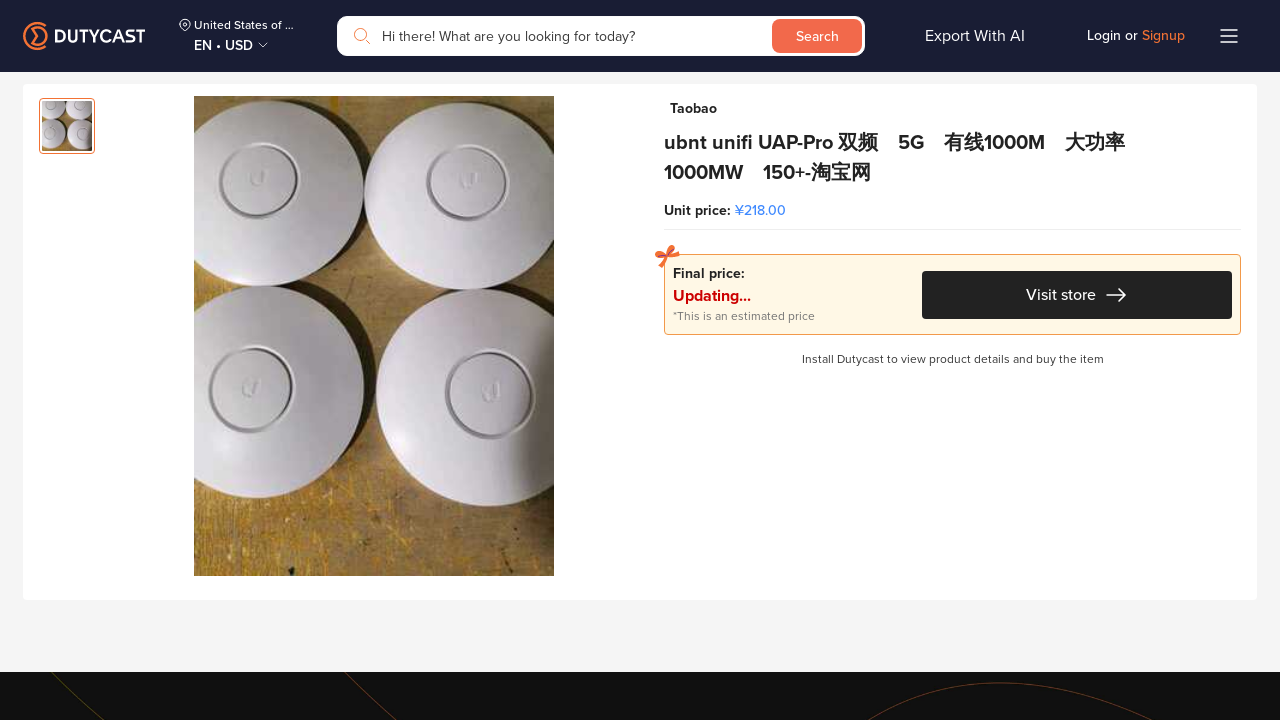

--- FILE ---
content_type: image/svg+xml
request_url: https://dutycast.com/static/media/eWallet.01706cbd.svg
body_size: -37
content:
<svg width="24" height="23" viewBox="0 0 24 23" fill="none" xmlns="http://www.w3.org/2000/svg">
<path d="M19.9182 5H3.79182C2.80222 5 2 5.8154 2 6.82125V17.7488C2 18.7546 2.80222 19.57 3.79182 19.57H19.9182C20.9078 19.57 21.71 18.7546 21.71 17.7488V6.82125C21.71 5.8154 20.9078 5 19.9182 5Z" fill="#FFBDB0"/>
<rect x="16" y="9" width="7" height="6" rx="1" fill="#F36F56"/>
<path d="M18.9232 12.6923C18.9232 13.0747 18.6132 13.3846 18.2309 13.3846C17.8485 13.3846 17.5386 13.0747 17.5386 12.6923C17.5386 12.31 17.8485 12 18.2309 12C18.6132 12 18.9232 12.31 18.9232 12.6923Z" fill="#F0FEFF"/>
</svg>


--- FILE ---
content_type: image/svg+xml
request_url: https://dutycast.com/static/media/PriceLowest.4b6b236d.svg
body_size: 620
content:
<svg width="12" height="13" viewBox="0 0 12 13" fill="none" xmlns="http://www.w3.org/2000/svg">
<g clip-path="url(#clip0_6133_90482)">
<path d="M9.32001 1.65755L5.71501 2.47005C5.58001 2.50255 5.46251 2.59005 5.39251 2.71255L2.46501 7.78255C2.18501 8.26755 2.34251 8.88005 2.81501 9.15255L6.66501 11.375C7.13751 11.6475 7.74751 11.4775 8.02751 10.9925L10.9525 5.92505C11.0225 5.80255 11.04 5.65755 11 5.52255L9.90001 1.99255C9.82501 1.74255 9.57251 1.59755 9.32001 1.65755Z" fill="#C03C1A"/>
<path d="M9.98133 2.12281C9.97383 1.86281 9.76883 1.65531 9.50883 1.65031L5.81383 1.50031C5.67383 1.49531 5.53883 1.55031 5.43883 1.65031L1.30133 5.79031C0.906325 6.18531 0.898825 6.81781 1.28383 7.20531L4.42633 10.3478C4.81133 10.7328 5.44633 10.7253 5.84133 10.3303L9.97882 6.19281C10.0788 6.09281 10.1338 5.95781 10.1288 5.81781L9.98133 2.12281Z" fill="#FCFF64"/>
<g filter="url(#filter0_d_6133_90482)">
<path d="M7.21881 5.22521C7.66892 5.22521 8.03381 4.86033 8.03381 4.41022C8.03381 3.9601 7.66892 3.59521 7.21881 3.59521C6.7687 3.59521 6.40381 3.9601 6.40381 4.41022C6.40381 4.86033 6.7687 5.22521 7.21881 5.22521Z" fill="#F47D5E"/>
</g>
</g>
<defs>
<filter id="filter0_d_6133_90482" x="2.40381" y="-0.404785" width="9.63" height="9.62988" filterUnits="userSpaceOnUse" color-interpolation-filters="sRGB">
<feFlood flood-opacity="0" result="BackgroundImageFix"/>
<feColorMatrix in="SourceAlpha" type="matrix" values="0 0 0 0 0 0 0 0 0 0 0 0 0 0 0 0 0 0 127 0" result="hardAlpha"/>
<feOffset/>
<feGaussianBlur stdDeviation="2"/>
<feColorMatrix type="matrix" values="0 0 0 0 0.7625 0 0 0 0 0.404519 0 0 0 0 0.127083 0 0 0 0.5 0"/>
<feBlend mode="normal" in2="BackgroundImageFix" result="effect1_dropShadow_6133_90482"/>
<feBlend mode="normal" in="SourceGraphic" in2="effect1_dropShadow_6133_90482" result="shape"/>
</filter>
<clipPath id="clip0_6133_90482">
<rect width="12" height="12" fill="white" transform="translate(0 0.5)"/>
</clipPath>
</defs>
</svg>


--- FILE ---
content_type: text/plain; charset=utf-8
request_url: https://track.dutycast.com/tracking.js?cid=dutycast&bt=1761741198
body_size: 78627
content:
!function(t){function e(r){if(n[r])return n[r].exports;var o=n[r]={i:r,l:!1,exports:{}};return t[r].call(o.exports,o,o.exports,e),o.l=!0,o.exports}var n={};e.m=t,e.c=n,e.d=function(t,n,r){e.o(t,n)||Object.defineProperty(t,n,{enumerable:!0,get:r})},e.r=function(t){"undefined"!=typeof Symbol&&Symbol.toStringTag&&Object.defineProperty(t,Symbol.toStringTag,{value:"Module"}),Object.defineProperty(t,"__esModule",{value:!0})},e.t=function(t,n){if(1&n&&(t=e(t)),8&n)return t;if(4&n&&"object"==typeof t&&t&&t.__esModule)return t;var r=Object.create(null);if(e.r(r),Object.defineProperty(r,"default",{enumerable:!0,value:t}),2&n&&"string"!=typeof t)for(var o in t)e.d(r,o,function(e){return t[e]}.bind(null,o));return r},e.n=function(t){var n=t&&t.__esModule?function(){return t.default}:function(){return t};return e.d(n,"a",n),n},e.o=function(t,e){return Object.prototype.hasOwnProperty.call(t,e)},e.p="",e(e.s=217)}([function(t,e){var n,r=Math.max,o=String.fromCharCode;!function(e,n){"use strict";"object"==typeof t.exports?t.exports=e.document?n(e,!0):function(t){if(!t.document)throw new Error("jQuery requires a window with a document");return n(t)}:n(e)}("undefined"==typeof window?this:window,(function(i,a){"use strict";function u(t,e,n){var r,o,i=(n=n||at).createElement("script");if(i.text=t,e)for(r in bt)(o=e[r]||e.getAttribute&&e.getAttribute(r))&&i.setAttribute(r,o);n.head.appendChild(i).parentNode.removeChild(i)}function c(t){return null==t?t+"":"object"==typeof t||"function"==typeof t?pt[dt.call(t)]||"object":typeof t}function s(t){var e=!!t&&"length"in t&&t.length,n=c(t);return!(mt(t)||_t(t))&&("array"===n||0===e||"number"==typeof e&&0<e&&e-1 in t)}function f(t,e){return t.nodeName&&t.nodeName.toLowerCase()===e.toLowerCase()}function l(t,e,n){return mt(e)?xt.grep(t,(function(t,r){return!!e.call(t,r,t)!==n})):e.nodeType?xt.grep(t,(function(t){return t===e!==n})):"string"==typeof e?xt.filter(e,t,n):xt.grep(t,(function(t){return-1<lt.call(e,t)!==n}))}function p(t,e){for(;(t=t[e])&&1!==t.nodeType;);return t}function d(t){return t}function h(t){throw t}function v(t,e,n,r){var o;try{t&&mt(o=t.promise)?o.call(t).done(e).fail(n):t&&mt(o=t.then)?o.call(t,e,n):e.apply(void 0,[t].slice(r))}catch(t){n.apply(void 0,[t])}}function g(){at.removeEventListener("DOMContentLoaded",g),i.removeEventListener("load",g),xt.ready()}function y(t,e){return e.toUpperCase()}function m(t){return t.replace(Pt,"ms-").replace(Wt,y)}function _(){this.expando=xt.expando+_.uid++}function b(t,e,n){var r;if(void 0===n&&1===t.nodeType)if(r="data-"+e.replace(Ut,"-$&").toLowerCase(),"string"==typeof(n=t.getAttribute(r))){try{n=function(t){return"true"===t||"false"!==t&&("null"===t?null:t===+t+""?+t:Bt.test(t)?JSON.parse(t):t)}(n)}catch(e){}qt.set(t,e,n)}else n=void 0;return n}function x(t,e,n,r){var o,i,a=20,u=r?function(){return r.cur()}:function(){return xt.css(t,e,"")},c=u(),s=n&&n[3]||(xt.cssNumber[e]?"":"px"),f=t.nodeType&&(xt.cssNumber[e]||"px"!==s&&+c)&&Ht.exec(xt.css(t,e));if(f&&f[3]!==s){for(c/=2,s=s||f[3],f=+c||1;a--;)xt.style(t,e,f+s),0>=(1-i)*(1-(i=u()/c||.5))&&(a=0),f/=i;f*=2,xt.style(t,e,f+s),n=n||[]}return n&&(f=+f||+c||0,o=n[1]?f+(n[1]+1)*n[2]:+n[2],r&&(r.unit=s,r.start=f,r.end=o)),o}function w(t){var e,n=t.ownerDocument,r=t.nodeName,o=Jt[r];return o||(e=n.body.appendChild(n.createElement(r)),o=xt.css(e,"display"),e.parentNode.removeChild(e),"none"===o&&(o="block"),Jt[r]=o,o)}function A(t,e){for(var n,r,o=[],i=0,a=t.length;i<a;i++)(r=t[i]).style&&(n=r.style.display,e?("none"===n&&(o[i]=Mt.get(r,"display")||null,!o[i]&&(r.style.display="")),""===r.style.display&&Yt(r)&&(o[i]=w(r))):"none"!==n&&(o[i]="none",Mt.set(r,"display",n)));for(i=0;i<a;i++)null!=o[i]&&(t[i].style.display=o[i]);return t}function T(t,e){var n;return n=void 0===t.getElementsByTagName?void 0===t.querySelectorAll?[]:t.querySelectorAll(e||"*"):t.getElementsByTagName(e||"*"),void 0===e||e&&f(t,e)?xt.merge([t],n):n}function j(t,e){for(var n=0,r=t.length;n<r;n++)Mt.set(t[n],"globalEval",!e||Mt.get(e[n],"globalEval"))}function k(t,e,n,r,o){for(var i,a,u,s,f,l,p=e.createDocumentFragment(),d=[],h=0,v=t.length;h<v;h++)if((i=t[h])||0===i)if("object"===c(i))xt.merge(d,i.nodeType?[i]:i);else if(ne.test(i)){for(a=a||p.appendChild(e.createElement("div")),u=(Qt.exec(i)||["",""])[1].toLowerCase(),s=ee[u]||ee._default,a.innerHTML=s[1]+xt.htmlPrefilter(i)+s[2],l=s[0];l--;)a=a.lastChild;xt.merge(d,a.childNodes),(a=p.firstChild).textContent=""}else d.push(e.createTextNode(i));for(p.textContent="",h=0;i=d[h++];)if(r&&-1<xt.inArray(i,r))o&&o.push(i);else if(f=Vt(i),a=T(p.appendChild(i),"script"),f&&j(a),n)for(l=0;i=a[l++];)te.test(i.type||"")&&n.push(i);return p}function S(){return!0}function E(){return!1}function O(t,e){return t===function(){try{return at.activeElement}catch(t){}}()==("focus"===e)}function C(t,e,n,r,o,i){var a,u;if("object"==typeof e){for(u in"string"!=typeof n&&(r=r||n,n=void 0),e)C(t,u,n,r,e[u],i);return t}if(null==r&&null==o?(o=n,r=n=void 0):null==o&&("string"==typeof n?(o=r,r=void 0):(o=r,r=n,n=void 0)),!1===o)o=E;else if(!o)return t;return 1===i&&(a=o,(o=function(t){return xt().off(t),a.apply(this,arguments)}).guid=a.guid||(a.guid=xt.guid++)),t.each((function(){xt.event.add(this,e,o,r,n)}))}function I(t,e,n){return n?(Mt.set(t,e,!1),void xt.event.add(t,e,{namespace:!1,handler:function(t){var r,o,i=Mt.get(this,e);if(1&t.isTrigger&&this[e]){if(i.length)(xt.event.special[e]||{}).delegateType&&t.stopPropagation();else if(i=ct.call(arguments),Mt.set(this,e,i),r=n(this,e),this[e](),i!==(o=Mt.get(this,e))||r?Mt.set(this,e,!1):o={},i!==o)return t.stopImmediatePropagation(),t.preventDefault(),o.value}else i.length&&(Mt.set(this,e,{value:xt.event.trigger(xt.extend(i[0],xt.Event.prototype),i.slice(1),this)}),t.stopImmediatePropagation())}})):void(void 0===Mt.get(t,e)&&xt.event.add(t,e,S))}function N(t,e){return f(t,"table")&&f(11===e.nodeType?e.firstChild:e,"tr")&&xt(t).children("tbody")[0]||t}function D(t){return t.type=(null!==t.getAttribute("type"))+"/"+t.type,t}function L(t){return"true/"===(t.type||"").slice(0,5)?t.type=t.type.slice(5):t.removeAttribute("type"),t}function R(t,e){var n,r,o,i,a,u,c,s;if(1===e.nodeType){if(Mt.hasData(t)&&(i=Mt.access(t),a=Mt.set(e,i),s=i.events))for(o in delete a.handle,a.events={},s)for(n=0,r=s[o].length;n<r;n++)xt.event.add(e,o,s[o][n]);qt.hasData(t)&&(u=qt.access(t),c=xt.extend({},u),qt.set(e,c))}}function P(t,e){var n=e.nodeName.toLowerCase();"input"===n&&Zt.test(t.type)?e.checked=t.checked:("input"===n||"textarea"===n)&&(e.defaultValue=t.defaultValue)}function W(t,e,n,r){e=st.apply([],e);var o,i,a,c,s,f,l=0,p=t.length,d=e[0],h=mt(d);if(h||1<p&&"string"==typeof d&&!yt.checkClone&&ce.test(d))return t.each((function(o){var i=t.eq(o);h&&(e[0]=d.call(this,o,i.html())),W(i,e,n,r)}));if(p&&(i=(o=k(e,t[0].ownerDocument,!1,t,r)).firstChild,1===o.childNodes.length&&(o=i),i||r)){for(c=(a=xt.map(T(o,"script"),D)).length;l<p;l++)s=o,l!=p-1&&(s=xt.clone(s,!0,!0),c&&xt.merge(a,T(s,"script"))),n.call(t[l],s,l);if(c)for(f=a[a.length-1].ownerDocument,xt.map(a,L),l=0;l<c;l++)s=a[l],te.test(s.type||"")&&!Mt.access(s,"globalEval")&&xt.contains(f,s)&&(s.src&&"module"!==(s.type||"").toLowerCase()?xt._evalUrl&&!s.noModule&&xt._evalUrl(s.src,{nonce:s.nonce||s.getAttribute("nonce")}):u(s.textContent.replace(se,""),s,f))}return t}function F(t,e,n){for(var r,o=e?xt.filter(e,t):t,i=0;null!=(r=o[i]);i++)n||1!==r.nodeType||xt.cleanData(T(r)),r.parentNode&&(n&&Vt(r)&&j(T(r,"script")),r.parentNode.removeChild(r));return t}function M(t,e,n){var r,o,i,a,u=t.style;return(n=n||le(t))&&(""===(a=n.getPropertyValue(e)||n[e])&&!Vt(t)&&(a=xt.style(t,e)),!yt.pixelBoxStyles()&&fe.test(a)&&pe.test(e)&&(r=u.width,o=u.minWidth,i=u.maxWidth,u.minWidth=u.maxWidth=u.width=a,a=n.width,u.width=r,u.minWidth=o,u.maxWidth=i)),void 0===a?a:a+""}function q(t,e){return{get:function(){return t()?void delete this.get:(this.get=e).apply(this,arguments)}}}function B(t){var e=xt.cssProps[t]||ve[t];return e||(t in he?t:ve[t]=function(t){for(var e=t[0].toUpperCase()+t.slice(1),n=de.length;n--;)if((t=de[n]+e)in he)return t}(t)||t)}function U(t,e,n){var o=Ht.exec(e);return o?r(0,o[2]-(n||0))+(o[3]||"px"):e}function z(t,e,n,o,i,a){var u="width"===e?1:0,c=0,s=0;if(n===(o?"border":"content"))return 0;for(;4>u;u+=2)"margin"===n&&(s+=xt.css(t,n+$t[u],!0,i)),o?("content"===n&&(s-=xt.css(t,"padding"+$t[u],!0,i)),"margin"!==n&&(s-=xt.css(t,"border"+$t[u]+"Width",!0,i))):(s+=xt.css(t,"padding"+$t[u],!0,i),"padding"===n?c+=xt.css(t,"border"+$t[u]+"Width",!0,i):s+=xt.css(t,"border"+$t[u]+"Width",!0,i));return!o&&0<=a&&(s+=r(0,ot(t["offset"+e[0].toUpperCase()+e.slice(1)]-a-s-c-.5))||0),s}function H(t,e,n){var r=le(t),o=(!yt.boxSizingReliable()||n)&&"border-box"===xt.css(t,"boxSizing",!1,r),i=o,a=M(t,e,r),u="offset"+e[0].toUpperCase()+e.slice(1);if(fe.test(a)){if(!n)return a;a="auto"}return(!yt.boxSizingReliable()&&o||"auto"===a||!parseFloat(a)&&"inline"===xt.css(t,"display",!1,r))&&t.getClientRects().length&&(o="border-box"===xt.css(t,"boxSizing",!1,r),(i=u in t)&&(a=t[u])),(a=parseFloat(a)||0)+z(t,e,n||(o?"border":"content"),i,r,a)+"px"}function $(t,e,n,r,o){return new $.prototype.init(t,e,n,r,o)}function K(){xe&&(!1===at.hidden&&i.requestAnimationFrame?i.requestAnimationFrame(K):i.setTimeout(K,xt.fx.interval),xt.fx.tick())}function V(){return i.setTimeout((function(){be=void 0})),be=Date.now()}function G(t,e){var n,r=0,o={height:t};for(e=e?1:0;4>r;r+=2-e)o["margin"+(n=$t[r])]=o["padding"+n]=t;return e&&(o.opacity=o.width=t),o}function Y(t,e,n){for(var r,o=(X.tweeners[e]||[]).concat(X.tweeners["*"]),i=0,a=o.length;i<a;i++)if(r=o[i].call(n,e,t))return r}function X(t,e,n){var o,i,a=0,u=X.prefilters.length,c=xt.Deferred().always((function(){delete s.elem})),s=function(){if(i)return!1;for(var e=be||V(),n=r(0,f.startTime+f.duration-e),o=1-(n/f.duration||0),a=0,u=f.tweens.length;a<u;a++)f.tweens[a].run(o);return c.notifyWith(t,[f,o,n]),1>o&&u?n:(u||c.notifyWith(t,[f,1,0]),c.resolveWith(t,[f]),!1)},f=c.promise({elem:t,props:xt.extend({},e),opts:xt.extend(!0,{specialEasing:{},easing:xt.easing._default},n),originalProperties:e,originalOptions:n,startTime:be||V(),duration:n.duration,tweens:[],createTween:function(e,n){var r=xt.Tween(t,f.opts,e,n,f.opts.specialEasing[e]||f.opts.easing);return f.tweens.push(r),r},stop:function(e){var n=0,r=e?f.tweens.length:0;if(i)return this;for(i=!0;n<r;n++)f.tweens[n].run(1);return e?(c.notifyWith(t,[f,1,0]),c.resolveWith(t,[f,e])):c.rejectWith(t,[f,e]),this}}),l=f.props;for(function(t,e){var n,r,o,i,a;for(n in t)if(o=e[r=m(n)],i=t[n],Array.isArray(i)&&(o=i[1],i=t[n]=i[0]),n!=r&&(t[r]=i,delete t[n]),(a=xt.cssHooks[r])&&"expand"in a)for(n in i=a.expand(i),delete t[r],i)n in t||(t[n]=i[n],e[n]=o);else e[r]=o}(l,f.opts.specialEasing);a<u;a++)if(o=X.prefilters[a].call(f,t,l,f.opts))return mt(o.stop)&&(xt._queueHooks(f.elem,f.opts.queue).stop=o.stop.bind(o)),o;return xt.map(l,Y,f),mt(f.opts.start)&&f.opts.start.call(t,f),f.progress(f.opts.progress).done(f.opts.done,f.opts.complete).fail(f.opts.fail).always(f.opts.always),xt.fx.timer(xt.extend(s,{elem:t,anim:f,queue:f.opts.queue})),f}function J(t){return(t.match(Nt)||[]).join(" ")}function Z(t){return t.getAttribute&&t.getAttribute("class")||""}function Q(t){return Array.isArray(t)?t:"string"==typeof t&&t.match(Nt)||[]}function tt(t,e,n,r){if(Array.isArray(e))xt.each(e,(function(e,o){n||Le.test(t)?r(t,o):tt(t+"["+("object"==typeof o&&null!=o?e:"")+"]",o,n,r)}));else if(n||"object"!==c(e))r(t,e);else for(var o in e)tt(t+"["+o+"]",e[o],n,r)}function et(t){return function(e,n){"string"!=typeof e&&(n=e,e="*");var r,o=0,i=e.toLowerCase().match(Nt)||[];if(mt(n))for(;r=i[o++];)"+"===r[0]?(r=r.slice(1)||"*",(t[r]=t[r]||[]).unshift(n)):(t[r]=t[r]||[]).push(n)}}function nt(t,e,n,r){function o(u){var c;return i[u]=!0,xt.each(t[u]||[],(function(t,u){var s=u(e,n,r);return"string"!=typeof s||a||i[s]?a?!(c=s):void 0:(e.dataTypes.unshift(s),o(s),!1)})),c}var i={},a=t===$e;return o(e.dataTypes[0])||!i["*"]&&o("*")}function rt(t,e){var n,r,o=xt.ajaxSettings.flatOptions||{};for(n in e)void 0!==e[n]&&((o[n]?t:r||(r={}))[n]=e[n]);return r&&xt.extend(!0,t,r),t}var ot=Math.ceil,it=[],at=i.document,ut=Object.getPrototypeOf,ct=it.slice,st=it.concat,ft=it.push,lt=it.indexOf,pt={},dt=pt.toString,ht=pt.hasOwnProperty,vt=ht.toString,gt=vt.call(Object),yt={},mt=function(t){return"function"==typeof t&&"number"!=typeof t.nodeType},_t=function(t){return null!=t&&t===t.window},bt={type:!0,src:!0,nonce:!0,noModule:!0},xt=function(t,e){return new xt.fn.init(t,e)},wt=/^[\s\uFEFF\xA0]+|[\s\uFEFF\xA0]+$/g;xt.fn=xt.prototype={jquery:"3.4.1",constructor:xt,length:0,toArray:function(){return ct.call(this)},get:function(t){return null==t?ct.call(this):0>t?this[t+this.length]:this[t]},pushStack:function(t){var e=xt.merge(this.constructor(),t);return e.prevObject=this,e},each:function(t){return xt.each(this,t)},map:function(t){return this.pushStack(xt.map(this,(function(e,n){return t.call(e,n,e)})))},slice:function(){return this.pushStack(ct.apply(this,arguments))},first:function(){return this.eq(0)},last:function(){return this.eq(-1)},eq:function(t){var e=this.length,n=+t+(0>t?e:0);return this.pushStack(0<=n&&n<e?[this[n]]:[])},end:function(){return this.prevObject||this.constructor()},push:ft,sort:it.sort,splice:it.splice},xt.extend=xt.fn.extend=function(){var t,e,n,r,o,i,a=arguments[0]||{},u=1,c=arguments.length,s=!1;for("boolean"==typeof a&&(s=a,a=arguments[u]||{},u++),"object"==typeof a||mt(a)||(a={}),u===c&&(a=this,u--);u<c;u++)if(null!=(t=arguments[u]))for(e in t)r=t[e],"__proto__"!==e&&a!==r&&(s&&r&&(xt.isPlainObject(r)||(o=Array.isArray(r)))?(n=a[e],i=o&&!Array.isArray(n)?[]:o||xt.isPlainObject(n)?n:{},o=!1,a[e]=xt.extend(s,i,r)):void 0!==r&&(a[e]=r));return a},xt.extend({expando:"jQuery"+("3.4.1"+Math.random()).replace(/\D/g,""),isReady:!0,error:function(t){throw new Error(t)},noop:function(){},isPlainObject:function(t){var e,n;return!(!t||"[object Object]"!==dt.call(t)||(e=ut(t),e&&(n=ht.call(e,"constructor")&&e.constructor,"function"!=typeof n||vt.call(n)!==gt)))},isEmptyObject:function(t){for(var e in t)return!1;return!0},globalEval:function(t,e){u(t,{nonce:e&&e.nonce})},each:function(t,e){var n,r=0;if(s(t))for(n=t.length;r<n&&!1!==e.call(t[r],r,t[r]);r++);else for(r in t)if(!1===e.call(t[r],r,t[r]))break;return t},trim:function(t){return null==t?"":(t+"").replace(wt,"")},makeArray:function(t,e){var n=e||[];return null!=t&&(s(Object(t))?xt.merge(n,"string"==typeof t?[t]:t):ft.call(n,t)),n},inArray:function(t,e,n){return null==e?-1:lt.call(e,t,n)},merge:function(t,e){for(var n=+e.length,r=0,o=t.length;r<n;r++)t[o++]=e[r];return t.length=o,t},grep:function(t,e,n){for(var r=[],o=0,i=t.length;o<i;o++)!e(t[o],o)!==!n&&r.push(t[o]);return r},map:function(t,e,n){var r,o,i=0,a=[];if(s(t))for(r=t.length;i<r;i++)null!=(o=e(t[i],i,n))&&a.push(o);else for(i in t)null!=(o=e(t[i],i,n))&&a.push(o);return st.apply([],a)},guid:1,support:yt}),"function"==typeof Symbol&&(xt.fn[Symbol.iterator]=it[Symbol.iterator]),xt.each(["Boolean","Number","String","Function","Array","Date","RegExp","Object","Error","Symbol"],(function(t,e){pt["[object "+e+"]"]=e.toLowerCase()}));var At=function(t){function e(t,e,n,r){var o,i,a,u,c,s,f,l=e&&e.ownerDocument,d=e?e.nodeType:9;if(n=n||[],"string"!=typeof t||!t||1!==d&&9!==d&&11!==d)return n;if(!r&&((e?e.ownerDocument||e:U)!==L&&D(e),e=e||L,P)){if(11!==d&&(c=mt.exec(t)))if(o=c[1]){if(9===d){if(!(a=e.getElementById(o)))return n;if(a.id===o)return n.push(a),n}else if(l&&(a=l.getElementById(o))&&q(e,a)&&a.id===o)return n.push(a),n}else{if(c[2])return tt.apply(n,e.getElementsByTagName(t)),n;if((o=c[3])&&A.getElementsByClassName&&e.getElementsByClassName)return tt.apply(n,e.getElementsByClassName(o)),n}if(A.qsa&&!G[t+" "]&&(!W||!W.test(t))&&(1!==d||"object"!==e.nodeName.toLowerCase())){if(f=t,l=e,1===d&&ft.test(t)){for((u=e.getAttribute("id"))?u=u.replace(wt,At):e.setAttribute("id",u=B),i=(s=S(t)).length;i--;)s[i]="#"+u+" "+h(s[i]);f=s.join(","),l=_t.test(t)&&p(e.parentNode)||e}try{return tt.apply(n,l.querySelectorAll(f)),n}catch(e){G(t,!0)}finally{u===B&&e.removeAttribute("id")}}}return O(t.replace(ut,"$1"),e,n,r)}function n(){var t=[];return function e(n,r){return t.push(n+" ")>T.cacheLength&&delete e[t.shift()],e[n+" "]=r}}function r(t){return t[B]=!0,t}function i(t){var e=L.createElement("fieldset");try{return!!t(e)}catch(e){return!1}finally{e.parentNode&&e.parentNode.removeChild(e),e=null}}function a(t,e){for(var n=t.split("|"),r=n.length;r--;)T.attrHandle[n[r]]=e}function u(t,e){var n=e&&t,r=n&&1===t.nodeType&&1===e.nodeType&&t.sourceIndex-e.sourceIndex;if(r)return r;if(n)for(;n=n.nextSibling;)if(n===e)return-1;return t?1:-1}function c(t){return function(e){return"input"===e.nodeName.toLowerCase()&&e.type===t}}function s(t){return function(e){var n=e.nodeName.toLowerCase();return("input"===n||"button"===n)&&e.type===t}}function f(t){return function(e){return"form"in e?e.parentNode&&!1===e.disabled?"label"in e?"label"in e.parentNode?e.parentNode.disabled===t:e.disabled===t:e.isDisabled===t||e.isDisabled!==!t&&jt(e)===t:e.disabled===t:!!("label"in e)&&e.disabled===t}}function l(t){return r((function(e){return e=+e,r((function(n,r){for(var o,i=t([],n.length,e),a=i.length;a--;)n[o=i[a]]&&(n[o]=!(r[o]=n[o]))}))}))}function p(t){return t&&void 0!==t.getElementsByTagName&&t}function d(){}function h(t){for(var e=0,n=t.length,r="";e<n;e++)r+=t[e].value;return r}function v(t,e,n){var r=e.dir,o=e.next,i=o||r,a=n&&"parentNode"===i,u=H++;return e.first?function(e,n,o){for(;e=e[r];)if(1===e.nodeType||a)return t(e,n,o);return!1}:function(e,n,c){var s,f,l,p=[z,u];if(c){for(;e=e[r];)if((1===e.nodeType||a)&&t(e,n,c))return!0}else for(;e=e[r];)if(1===e.nodeType||a)if(f=(l=e[B]||(e[B]={}))[e.uniqueID]||(l[e.uniqueID]={}),o&&o===e.nodeName.toLowerCase())e=e[r]||e;else{if((s=f[i])&&s[0]===z&&s[1]===u)return p[2]=s[2];if(f[i]=p,p[2]=t(e,n,c))return!0}return!1}}function g(t){return 1<t.length?function(e,n,r){for(var o=t.length;o--;)if(!t[o](e,n,r))return!1;return!0}:t[0]}function y(t,n,r){for(var o=0,i=n.length;o<i;o++)e(t,n[o],r);return r}function m(t,e,n,r,o){for(var i,a=[],u=0,c=t.length;u<c;u++)(i=t[u])&&(!n||n(i,r,o))&&(a.push(i),null!=e&&e.push(u));return a}function _(t,e,n,o,i,a){return o&&!o[B]&&(o=_(o)),i&&!i[B]&&(i=_(i,a)),r((function(r,a,u,c){var s,f,l,p=[],d=[],h=a.length,v=r||y(e||"*",u.nodeType?[u]:u,[]),g=!t||!r&&e?v:m(v,p,t,u,c),_=n?i||(r?t:h||o)?[]:a:g;if(n&&n(g,_,u,c),o)for(s=m(_,d),o(s,[],u,c),f=s.length;f--;)(l=s[f])&&(_[d[f]]=!(g[d[f]]=l));if(r){if(i||t){if(i){for(s=[],f=_.length;f--;)(l=_[f])&&s.push(g[f]=l);i(null,_=[],s,c)}for(f=_.length;f--;)(l=_[f])&&-1<(s=i?nt(r,l):p[f])&&(r[s]=!(a[s]=l))}}else _=m(_===a?_.splice(h,_.length):_),i?i(null,a,_,c):tt.apply(a,_)}))}function b(t){for(var e,n,r,o=t.length,i=T.relative[t[0].type],a=i||T.relative[" "],u=i?1:0,c=v((function(t){return t===e}),a,!0),s=v((function(t){return-1<nt(e,t)}),a,!0),f=[function(t,n,r){var o=!i&&(r||n!==C)||((e=n).nodeType?c(t,n,r):s(t,n,r));return e=null,o}];u<o;u++)if(n=T.relative[t[u].type])f=[v(g(f),n)];else{if((n=T.filter[t[u].type].apply(null,t[u].matches))[B]){for(r=++u;r<o&&!T.relative[t[r].type];r++);return _(1<u&&g(f),1<u&&h(t.slice(0,u-1).concat({value:" "===t[u-2].type?"*":""})).replace(ut,"$1"),n,u<r&&b(t.slice(u,r)),r<o&&b(t=t.slice(r)),r<o&&h(t))}f.push(n)}return g(f)}function x(t,n){var o=0<n.length,i=0<t.length,a=function(r,a,u,c,s){var f,l,p,d=0,h="0",v=r&&[],g=[],y=C,_=r||i&&T.find.TAG("*",s),b=z+=null==y?1:Math.random()||.1,x=_.length;for(s&&(C=a===L||a||s);h!==x&&null!=(f=_[h]);h++){if(i&&f){for(l=0,a||f.ownerDocument===L||(D(f),u=!P);p=t[l++];)if(p(f,a||L,u)){c.push(f);break}s&&(z=b)}o&&((f=!p&&f)&&d--,r&&v.push(f))}if(d+=h,o&&h!==d){for(l=0;p=n[l++];)p(v,g,a,u);if(r){if(0<d)for(;h--;)v[h]||g[h]||(g[h]=Z.call(c));g=m(g)}tt.apply(c,g),s&&!r&&0<g.length&&1<d+n.length&&e.uniqueSort(c)}return s&&(z=b,C=y),v};return o?r(a):a}var w,A,T,j,k,S,E,O,C,I,N,D,L,R,P,W,F,M,q,B="sizzle"+1*new Date,U=t.document,z=0,H=0,$=n(),K=n(),V=n(),G=n(),Y=function(t,e){return t===e&&(N=!0),0},X={}.hasOwnProperty,J=[],Z=J.pop,Q=J.push,tt=J.push,et=J.slice,nt=function(t,e){for(var n=0,r=t.length;n<r;n++)if(t[n]===e)return n;return-1},rt="checked|selected|async|autofocus|autoplay|controls|defer|disabled|hidden|ismap|loop|multiple|open|readonly|required|scoped",ot="[\\x20\\t\\r\\n\\f]",it="(?:\\\\.|[\\w-]|[^\0-\\xa0])+",at=/[\x20\t\r\n\f]+/g,ut=/^[\x20\t\r\n\f]+|((?:^|[^\\])(?:\\.)*)[\x20\t\r\n\f]+$/g,ct=/^[\x20\t\r\n\f]*,[\x20\t\r\n\f]*/,st=/^[\x20\t\r\n\f]*([>+~]|[\x20\t\r\n\f])[\x20\t\r\n\f]*/,ft=/[\x20\t\r\n\f]|>/,lt=/:((?:\\.|[\w-]|[^\0-\xa0])+)(?:\((('((?:\\.|[^\\'])*)'|"((?:\\.|[^\\"])*)")|((?:\\.|[^\\()[\]]|\[[\x20\t\r\n\f]*((?:\\.|[\w-]|[^\0-\xa0])+)(?:[\x20\t\r\n\f]*([*^$|!~]?=)[\x20\t\r\n\f]*(?:'((?:\\.|[^\\'])*)'|"((?:\\.|[^\\"])*)"|((?:\\.|[\w-]|[^\0-\xa0])+))|)[\x20\t\r\n\f]*\])*)|.*)\)|)/,pt=/^(?:\\.|[\w-]|[^\0-\xa0])+$/,dt={ID:/^#((?:\\.|[\w-]|[^\0-\xa0])+)/,CLASS:/^\.((?:\\.|[\w-]|[^\0-\xa0])+)/,TAG:/^((?:\\.|[\w-]|[^\0-\xa0])+|[*])/,ATTR:/^\[[\x20\t\r\n\f]*((?:\\.|[\w-]|[^\0-\xa0])+)(?:[\x20\t\r\n\f]*([*^$|!~]?=)[\x20\t\r\n\f]*(?:'((?:\\.|[^\\'])*)'|"((?:\\.|[^\\"])*)"|((?:\\.|[\w-]|[^\0-\xa0])+))|)[\x20\t\r\n\f]*\]/,PSEUDO:/^:((?:\\.|[\w-]|[^\0-\xa0])+)(?:\((('((?:\\.|[^\\'])*)'|"((?:\\.|[^\\"])*)")|((?:\\.|[^\\()[\]]|\[[\x20\t\r\n\f]*((?:\\.|[\w-]|[^\0-\xa0])+)(?:[\x20\t\r\n\f]*([*^$|!~]?=)[\x20\t\r\n\f]*(?:'((?:\\.|[^\\'])*)'|"((?:\\.|[^\\"])*)"|((?:\\.|[\w-]|[^\0-\xa0])+))|)[\x20\t\r\n\f]*\])*)|.*)\)|)/,CHILD:/^:(only|first|last|nth|nth-last)-(child|of-type)(?:\([\x20\t\r\n\f]*(even|odd|(([+-]|)(\d*)n|)[\x20\t\r\n\f]*(?:([+-]|)[\x20\t\r\n\f]*(\d+)|))[\x20\t\r\n\f]*\)|)/i,bool:/^(?:checked|selected|async|autofocus|autoplay|controls|defer|disabled|hidden|ismap|loop|multiple|open|readonly|required|scoped)$/i,needsContext:/^[\x20\t\r\n\f]*[>+~]|:(even|odd|eq|gt|lt|nth|first|last)(?:\([\x20\t\r\n\f]*((?:-\d)?\d*)[\x20\t\r\n\f]*\)|)(?=[^-]|$)/i},ht=/HTML$/i,vt=/^(?:input|select|textarea|button)$/i,gt=/^h\d$/i,yt=/^[^{]+\{\s*\[native \w/,mt=/^(?:#([\w-]+)|(\w+)|\.([\w-]+))$/,_t=/[+~]/,bt=/\\([\da-f]{1,6}[\x20\t\r\n\f]?|([\x20\t\r\n\f])|.)/gi,xt=function(t,e,n){var r="0x"+e-65536;return r!=r||n?e:0>r?o(r+65536):o(55296|r>>10,56320|1023&r)},wt=/([\0-\x1f\x7f]|^-?\d)|^-$|[^\0-\x1f\x7f-\uFFFF\w-]/g,At=function(t,e){return e?"\0"===t?"�":t.slice(0,-1)+"\\"+t.charCodeAt(t.length-1).toString(16)+" ":"\\"+t},Tt=function(){D()},jt=v((function(t){return!0===t.disabled&&"fieldset"===t.nodeName.toLowerCase()}),{dir:"parentNode",next:"legend"});try{tt.apply(J=et.call(U.childNodes),U.childNodes),J[U.childNodes.length].nodeType}catch(e){tt={apply:J.length?function(t,e){Q.apply(t,et.call(e))}:function(t,e){for(var n=t.length,r=0;t[n++]=e[r++];);t.length=n-1}}}for(w in A=e.support={},k=e.isXML=function(t){var e=t.namespaceURI,n=(t.ownerDocument||t).documentElement;return!ht.test(e||n&&n.nodeName||"HTML")},D=e.setDocument=function(t){var e,n,r=t?t.ownerDocument||t:U;return r!==L&&9===r.nodeType&&r.documentElement?(R=(L=r).documentElement,P=!k(L),U!==L&&(n=L.defaultView)&&n.top!==n&&(n.addEventListener?n.addEventListener("unload",Tt,!1):n.attachEvent&&n.attachEvent("onunload",Tt)),A.attributes=i((function(t){return t.className="i",!t.getAttribute("className")})),A.getElementsByTagName=i((function(t){return t.appendChild(L.createComment("")),!t.getElementsByTagName("*").length})),A.getElementsByClassName=yt.test(L.getElementsByClassName),A.getById=i((function(t){return R.appendChild(t).id=B,!L.getElementsByName||!L.getElementsByName(B).length})),A.getById?(T.filter.ID=function(t){var e=t.replace(bt,xt);return function(t){return t.getAttribute("id")===e}},T.find.ID=function(t,e){if(void 0!==e.getElementById&&P){var n=e.getElementById(t);return n?[n]:[]}}):(T.filter.ID=function(t){var e=t.replace(bt,xt);return function(t){var n=void 0!==t.getAttributeNode&&t.getAttributeNode("id");return n&&n.value===e}},T.find.ID=function(t,e){if(void 0!==e.getElementById&&P){var n,r,o,i=e.getElementById(t);if(i){if((n=i.getAttributeNode("id"))&&n.value===t)return[i];for(o=e.getElementsByName(t),r=0;i=o[r++];)if((n=i.getAttributeNode("id"))&&n.value===t)return[i]}return[]}}),T.find.TAG=A.getElementsByTagName?function(t,e){return void 0===e.getElementsByTagName?A.qsa?e.querySelectorAll(t):void 0:e.getElementsByTagName(t)}:function(t,e){var n,r=[],o=0,i=e.getElementsByTagName(t);if("*"===t){for(;n=i[o++];)1===n.nodeType&&r.push(n);return r}return i},T.find.CLASS=A.getElementsByClassName&&function(t,e){if(void 0!==e.getElementsByClassName&&P)return e.getElementsByClassName(t)},F=[],W=[],(A.qsa=yt.test(L.querySelectorAll))&&(i((function(t){R.appendChild(t).innerHTML="<a id='"+B+"'></a><select id='"+B+"-\r\\' msallowcapture=''><option selected=''></option></select>",t.querySelectorAll("[msallowcapture^='']").length&&W.push("[*^$]="+ot+"*(?:''|\"\")"),t.querySelectorAll("[selected]").length||W.push("\\["+ot+"*(?:value|"+rt+")"),t.querySelectorAll("[id~="+B+"-]").length||W.push("~="),t.querySelectorAll(":checked").length||W.push(":checked"),t.querySelectorAll("a#"+B+"+*").length||W.push(".#.+[+~]")})),i((function(t){t.innerHTML="<a href='' disabled='disabled'></a><select disabled='disabled'><option/></select>";var e=L.createElement("input");e.setAttribute("type","hidden"),t.appendChild(e).setAttribute("name","D"),t.querySelectorAll("[name=d]").length&&W.push("name"+ot+"*[*^$|!~]?="),2!==t.querySelectorAll(":enabled").length&&W.push(":enabled",":disabled"),R.appendChild(t).disabled=!0,2!==t.querySelectorAll(":disabled").length&&W.push(":enabled",":disabled"),t.querySelectorAll("*,:x"),W.push(",.*:")}))),(A.matchesSelector=yt.test(M=R.matches||R.webkitMatchesSelector||R.mozMatchesSelector||R.oMatchesSelector||R.msMatchesSelector))&&i((function(t){A.disconnectedMatch=M.call(t,"*"),M.call(t,"[s!='']:x"),F.push("!=",":("+it+")(?:\\((('((?:\\\\.|[^\\\\'])*)'|\"((?:\\\\.|[^\\\\\"])*)\")|((?:\\\\.|[^\\\\()[\\]]|\\["+ot+"*("+it+")(?:"+ot+"*([*^$|!~]?=)"+ot+"*(?:'((?:\\\\.|[^\\\\'])*)'|\"((?:\\\\.|[^\\\\\"])*)\"|("+it+"))|)"+ot+"*\\])*)|.*)\\)|)")})),W=W.length&&new RegExp(W.join("|")),F=F.length&&new RegExp(F.join("|")),e=yt.test(R.compareDocumentPosition),q=e||yt.test(R.contains)?function(t,e){var n=9===t.nodeType?t.documentElement:t,r=e&&e.parentNode;return t===r||!(!r||1!==r.nodeType||!(n.contains?n.contains(r):t.compareDocumentPosition&&16&t.compareDocumentPosition(r)))}:function(t,e){if(e)for(;e=e.parentNode;)if(e===t)return!0;return!1},Y=e?function(t,e){if(t===e)return N=!0,0;var n=!t.compareDocumentPosition-!e.compareDocumentPosition;return n||(1&(n=(t.ownerDocument||t)===(e.ownerDocument||e)?t.compareDocumentPosition(e):1)||!A.sortDetached&&e.compareDocumentPosition(t)===n?t===L||t.ownerDocument===U&&q(U,t)?-1:e===L||e.ownerDocument===U&&q(U,e)?1:I?nt(I,t)-nt(I,e):0:4&n?-1:1)}:function(t,e){if(t===e)return N=!0,0;var n,r=0,o=t.parentNode,i=e.parentNode,a=[t],c=[e];if(!o||!i)return t===L?-1:e===L?1:o?-1:i?1:I?nt(I,t)-nt(I,e):0;if(o===i)return u(t,e);for(n=t;n=n.parentNode;)a.unshift(n);for(n=e;n=n.parentNode;)c.unshift(n);for(;a[r]===c[r];)r++;return r?u(a[r],c[r]):a[r]===U?-1:c[r]===U?1:0},L):L},e.matches=function(t,n){return e(t,null,null,n)},e.matchesSelector=function(t,n){if((t.ownerDocument||t)!==L&&D(t),A.matchesSelector&&P&&!G[n+" "]&&(!F||!F.test(n))&&(!W||!W.test(n)))try{var r=M.call(t,n);if(r||A.disconnectedMatch||t.document&&11!==t.document.nodeType)return r}catch(t){G(n,!0)}return 0<e(n,L,null,[t]).length},e.contains=function(t,e){return(t.ownerDocument||t)!==L&&D(t),q(t,e)},e.attr=function(t,e){(t.ownerDocument||t)!==L&&D(t);var n=T.attrHandle[e.toLowerCase()],r=n&&X.call(T.attrHandle,e.toLowerCase())?n(t,e,!P):void 0;return void 0===r?A.attributes||!P?t.getAttribute(e):(r=t.getAttributeNode(e))&&r.specified?r.value:null:r},e.escape=function(t){return(t+"").replace(wt,At)},e.error=function(t){throw new Error("Syntax error, unrecognized expression: "+t)},e.uniqueSort=function(t){var e,n=[],r=0,o=0;if(N=!A.detectDuplicates,I=!A.sortStable&&t.slice(0),t.sort(Y),N){for(;e=t[o++];)e===t[o]&&(r=n.push(o));for(;r--;)t.splice(n[r],1)}return I=null,t},j=e.getText=function(t){var e,n="",r=0,o=t.nodeType;if(o){if(1===o||9===o||11===o){if("string"==typeof t.textContent)return t.textContent;for(t=t.firstChild;t;t=t.nextSibling)n+=j(t)}else if(3===o||4===o)return t.nodeValue}else for(;e=t[r++];)n+=j(e);return n},(T=e.selectors={cacheLength:50,createPseudo:r,match:dt,attrHandle:{},find:{},relative:{">":{dir:"parentNode",first:!0}," ":{dir:"parentNode"},"+":{dir:"previousSibling",first:!0},"~":{dir:"previousSibling"}},preFilter:{ATTR:function(t){return t[1]=t[1].replace(bt,xt),t[3]=(t[3]||t[4]||t[5]||"").replace(bt,xt),"~="===t[2]&&(t[3]=" "+t[3]+" "),t.slice(0,4)},CHILD:function(t){return t[1]=t[1].toLowerCase(),"nth"===t[1].slice(0,3)?(!t[3]&&e.error(t[0]),t[4]=+(t[4]?t[5]+(t[6]||1):2*("even"===t[3]||"odd"===t[3])),t[5]=+(t[7]+t[8]||"odd"===t[3])):t[3]&&e.error(t[0]),t},PSEUDO:function(t){var e,n=!t[6]&&t[2];return dt.CHILD.test(t[0])?null:(t[3]?t[2]=t[4]||t[5]||"":n&&lt.test(n)&&(e=S(n,!0))&&(e=n.indexOf(")",n.length-e)-n.length)&&(t[0]=t[0].slice(0,e),t[2]=n.slice(0,e)),t.slice(0,3))}},filter:{TAG:function(t){var e=t.replace(bt,xt).toLowerCase();return"*"===t?function(){return!0}:function(t){return t.nodeName&&t.nodeName.toLowerCase()===e}},CLASS:function(t){var e=$[t+" "];return e||(e=new RegExp("(^|"+ot+")"+t+"("+ot+"|$)"))&&$(t,(function(t){return e.test("string"==typeof t.className&&t.className||void 0!==t.getAttribute&&t.getAttribute("class")||"")}))},ATTR:function(t,n,r){return function(o){var i=e.attr(o,t);return null==i?"!="===n:!n||(i+="","="===n?i===r:"!="===n?i!==r:"^="===n?r&&0===i.indexOf(r):"*="===n?r&&-1<i.indexOf(r):"$="===n?r&&i.slice(-r.length)===r:"~="===n?-1<(" "+i.replace(at," ")+" ").indexOf(r):"|="==n&&(i===r||i.slice(0,r.length+1)===r+"-"))}},CHILD:function(t,e,n,r,o){var i="nth"!==t.slice(0,3),a="last"!==t.slice(-4),u="of-type"===e;return 1===r&&0===o?function(t){return!!t.parentNode}:function(e,n,c){var s,f,l,p,d,h,v=i==a?"previousSibling":"nextSibling",g=e.parentNode,y=u&&e.nodeName.toLowerCase(),m=!c&&!u,_=!1;if(g){if(i){for(;v;){for(p=e;p=p[v];)if(u?p.nodeName.toLowerCase()===y:1===p.nodeType)return!1;h=v="only"===t&&!h&&"nextSibling"}return!0}if(h=[a?g.firstChild:g.lastChild],a&&m){for(_=(d=(s=(f=(l=(p=g)[B]||(p[B]={}))[p.uniqueID]||(l[p.uniqueID]={}))[t]||[])[0]===z&&s[1])&&s[2],p=d&&g.childNodes[d];p=++d&&p&&p[v]||(_=d=0)||h.pop();)if(1===p.nodeType&&++_&&p===e){f[t]=[z,d,_];break}}else if(m&&(_=d=(s=(f=(l=(p=e)[B]||(p[B]={}))[p.uniqueID]||(l[p.uniqueID]={}))[t]||[])[0]===z&&s[1]),!1===_)for(;(p=++d&&p&&p[v]||(_=d=0)||h.pop())&&((u?p.nodeName.toLowerCase()!==y:1!==p.nodeType)||!++_||(m&&((f=(l=p[B]||(p[B]={}))[p.uniqueID]||(l[p.uniqueID]={}))[t]=[z,_]),p!==e)););return(_-=o)===r||0==_%r&&0<=_/r}}},PSEUDO:function(t,n){var o,i=T.pseudos[t]||T.setFilters[t.toLowerCase()]||e.error("unsupported pseudo: "+t);return i[B]?i(n):1<i.length?(o=[t,t,"",n],T.setFilters.hasOwnProperty(t.toLowerCase())?r((function(t,e){for(var r,o=i(t,n),a=o.length;a--;)t[r=nt(t,o[a])]=!(e[r]=o[a])})):function(t){return i(t,0,o)}):i}},pseudos:{not:r((function(t){var e=[],n=[],o=E(t.replace(ut,"$1"));return o[B]?r((function(t,e,n,r){for(var i,a=o(t,null,r,[]),u=t.length;u--;)(i=a[u])&&(t[u]=!(e[u]=i))})):function(t,r,i){return e[0]=t,o(e,null,i,n),e[0]=null,!n.pop()}})),has:r((function(t){return function(n){return 0<e(t,n).length}})),contains:r((function(t){return t=t.replace(bt,xt),function(e){return-1<(e.textContent||j(e)).indexOf(t)}})),lang:r((function(t){return pt.test(t||"")||e.error("unsupported lang: "+t),t=t.replace(bt,xt).toLowerCase(),function(e){var n;do{if(n=P?e.lang:e.getAttribute("xml:lang")||e.getAttribute("lang"))return(n=n.toLowerCase())===t||0===n.indexOf(t+"-")}while((e=e.parentNode)&&1===e.nodeType);return!1}})),target:function(e){var n=t.location&&t.location.hash;return n&&n.slice(1)===e.id},root:function(t){return t===R},focus:function(t){return t===L.activeElement&&(!L.hasFocus||L.hasFocus())&&!!(t.type||t.href||~t.tabIndex)},enabled:f(!1),disabled:f(!0),checked:function(t){var e=t.nodeName.toLowerCase();return"input"===e&&!!t.checked||"option"===e&&!!t.selected},selected:function(t){return t.parentNode&&t.parentNode.selectedIndex,!0===t.selected},empty:function(t){for(t=t.firstChild;t;t=t.nextSibling)if(6>t.nodeType)return!1;return!0},parent:function(t){return!T.pseudos.empty(t)},header:function(t){return gt.test(t.nodeName)},input:function(t){return vt.test(t.nodeName)},button:function(t){var e=t.nodeName.toLowerCase();return"input"===e&&"button"===t.type||"button"===e},text:function(t){var e;return"input"===t.nodeName.toLowerCase()&&"text"===t.type&&(null==(e=t.getAttribute("type"))||"text"===e.toLowerCase())},first:l((function(){return[0]})),last:l((function(t,e){return[e-1]})),eq:l((function(t,e,n){return[0>n?n+e:n]})),even:l((function(t,e){for(var n=0;n<e;n+=2)t.push(n);return t})),odd:l((function(t,e){for(var n=1;n<e;n+=2)t.push(n);return t})),lt:l((function(t,e,n){for(var r=0>n?n+e:n>e?e:n;0<=--r;)t.push(r);return t})),gt:l((function(t,e,n){for(var r=0>n?n+e:n;++r<e;)t.push(r);return t}))}}).pseudos.nth=T.pseudos.eq,{radio:!0,checkbox:!0,file:!0,password:!0,image:!0})T.pseudos[w]=c(w);for(w in{submit:!0,reset:!0})T.pseudos[w]=s(w);return d.prototype=T.filters=T.pseudos,T.setFilters=new d,S=e.tokenize=function(t,n){var r,o,i,a,u,c,s,f=K[t+" "];if(f)return n?0:f.slice(0);for(u=t,c=[],s=T.preFilter;u;){for(a in(!r||(o=ct.exec(u)))&&(o&&(u=u.slice(o[0].length)||u),c.push(i=[])),r=!1,(o=st.exec(u))&&(r=o.shift(),i.push({value:r,type:o[0].replace(ut," ")}),u=u.slice(r.length)),T.filter)(o=dt[a].exec(u))&&(!s[a]||(o=s[a](o)))&&(r=o.shift(),i.push({value:r,type:a,matches:o}),u=u.slice(r.length));if(!r)break}return n?u.length:u?e.error(t):K(t,c).slice(0)},E=e.compile=function(t,e){var n,r=[],o=[],i=V[t+" "];if(!i){for(e||(e=S(t)),n=e.length;n--;)(i=b(e[n]))[B]?r.push(i):o.push(i);(i=V(t,x(o,r))).selector=t}return i},O=e.select=function(t,e,n,r){var o,i,a,u,c,s="function"==typeof t&&t,f=!r&&S(t=s.selector||t);if(n=n||[],1===f.length){if(2<(i=f[0]=f[0].slice(0)).length&&"ID"===(a=i[0]).type&&9===e.nodeType&&P&&T.relative[i[1].type]){if(!(e=(T.find.ID(a.matches[0].replace(bt,xt),e)||[])[0]))return n;s&&(e=e.parentNode),t=t.slice(i.shift().value.length)}for(o=dt.needsContext.test(t)?0:i.length;o--&&(a=i[o],!T.relative[u=a.type]);)if((c=T.find[u])&&(r=c(a.matches[0].replace(bt,xt),_t.test(i[0].type)&&p(e.parentNode)||e))){if(i.splice(o,1),!(t=r.length&&h(i)))return tt.apply(n,r),n;break}}return(s||E(t,f))(r,e,!P,n,!e||_t.test(t)&&p(e.parentNode)||e),n},A.sortStable=B.split("").sort(Y).join("")===B,A.detectDuplicates=!!N,D(),A.sortDetached=i((function(t){return 1&t.compareDocumentPosition(L.createElement("fieldset"))})),i((function(t){return t.innerHTML="<a href='#'></a>","#"===t.firstChild.getAttribute("href")}))||a("type|href|height|width",(function(t,e,n){if(!n)return t.getAttribute(e,"type"===e.toLowerCase()?1:2)})),A.attributes&&i((function(t){return t.innerHTML="<input/>",t.firstChild.setAttribute("value",""),""===t.firstChild.getAttribute("value")}))||a("value",(function(t,e,n){if(!n&&"input"===t.nodeName.toLowerCase())return t.defaultValue})),i((function(t){return null==t.getAttribute("disabled")}))||a(rt,(function(t,e,n){var r;if(!n)return!0===t[e]?e.toLowerCase():(r=t.getAttributeNode(e))&&r.specified?r.value:null})),e}(i);xt.find=At,xt.expr=At.selectors,xt.expr[":"]=xt.expr.pseudos,xt.uniqueSort=xt.unique=At.uniqueSort,xt.text=At.getText,xt.isXMLDoc=At.isXML,xt.contains=At.contains,xt.escapeSelector=At.escape;var Tt=function(t,e,n){for(var r=[];(t=t[e])&&9!==t.nodeType;)if(1===t.nodeType){if(void 0!==n&&xt(t).is(n))break;r.push(t)}return r},jt=function(t,e){for(var n=[];t;t=t.nextSibling)1===t.nodeType&&t!==e&&n.push(t);return n},kt=xt.expr.match.needsContext,St=/^<([a-z][^\/\0>:\x20\t\r\n\f]*)[\x20\t\r\n\f]*\/?>(?:<\/\1>|)$/i;xt.filter=function(t,e,n){var r=e[0];return n&&(t=":not("+t+")"),1===e.length&&1===r.nodeType?xt.find.matchesSelector(r,t)?[r]:[]:xt.find.matches(t,xt.grep(e,(function(t){return 1===t.nodeType})))},xt.fn.extend({find:function(t){var e,n,r=this.length,o=this;if("string"!=typeof t)return this.pushStack(xt(t).filter((function(){for(e=0;e<r;e++)if(xt.contains(o[e],this))return!0})));for(n=this.pushStack([]),e=0;e<r;e++)xt.find(t,o[e],n);return 1<r?xt.uniqueSort(n):n},filter:function(t){return this.pushStack(l(this,t||[],!1))},not:function(t){return this.pushStack(l(this,t||[],!0))},is:function(t){return!!l(this,"string"==typeof t&&kt.test(t)?xt(t):t||[],!1).length}});var Et,Ot=/^(?:\s*(<[\w\W]+>)[^>]*|#([\w-]+))$/;(xt.fn.init=function(t,e,n){var r,o;if(!t)return this;if(n=n||Et,"string"==typeof t){if((r="<"===t[0]&&">"===t[t.length-1]&&3<=t.length?[null,t,null]:Ot.exec(t))&&(r[1]||!e)){if(r[1]){if(e=e instanceof xt?e[0]:e,xt.merge(this,xt.parseHTML(r[1],e&&e.nodeType?e.ownerDocument||e:at,!0)),St.test(r[1])&&xt.isPlainObject(e))for(r in e)mt(this[r])?this[r](e[r]):this.attr(r,e[r]);return this}return(o=at.getElementById(r[2]))&&(this[0]=o,this.length=1),this}return!e||e.jquery?(e||n).find(t):this.constructor(e).find(t)}return t.nodeType?(this[0]=t,this.length=1,this):mt(t)?void 0===n.ready?t(xt):n.ready(t):xt.makeArray(t,this)}).prototype=xt.fn,Et=xt(at);var Ct=/^(?:parents|prev(?:Until|All))/,It={children:!0,contents:!0,next:!0,prev:!0};xt.fn.extend({has:function(t){var e=xt(t,this),n=e.length;return this.filter((function(){for(var t=0;t<n;t++)if(xt.contains(this,e[t]))return!0}))},closest:function(t,e){var n,r=0,o=this.length,i=[],a="string"!=typeof t&&xt(t);if(!kt.test(t))for(;r<o;r++)for(n=this[r];n&&n!==e;n=n.parentNode)if(11>n.nodeType&&(a?-1<a.index(n):1===n.nodeType&&xt.find.matchesSelector(n,t))){i.push(n);break}return this.pushStack(1<i.length?xt.uniqueSort(i):i)},index:function(t){return t?"string"==typeof t?lt.call(xt(t),this[0]):lt.call(this,t.jquery?t[0]:t):this[0]&&this[0].parentNode?this.first().prevAll().length:-1},add:function(t,e){return this.pushStack(xt.uniqueSort(xt.merge(this.get(),xt(t,e))))},addBack:function(t){return this.add(null==t?this.prevObject:this.prevObject.filter(t))}}),xt.each({parent:function(t){var e=t.parentNode;return e&&11!==e.nodeType?e:null},parents:function(t){return Tt(t,"parentNode")},parentsUntil:function(t,e,n){return Tt(t,"parentNode",n)},next:function(t){return p(t,"nextSibling")},prev:function(t){return p(t,"previousSibling")},nextAll:function(t){return Tt(t,"nextSibling")},prevAll:function(t){return Tt(t,"previousSibling")},nextUntil:function(t,e,n){return Tt(t,"nextSibling",n)},prevUntil:function(t,e,n){return Tt(t,"previousSibling",n)},siblings:function(t){return jt((t.parentNode||{}).firstChild,t)},children:function(t){return jt(t.firstChild)},contents:function(t){return void 0===t.contentDocument?(f(t,"template")&&(t=t.content||t),xt.merge([],t.childNodes)):t.contentDocument}},(function(t,e){xt.fn[t]=function(n,r){var o=xt.map(this,e,n);return"Until"!==t.slice(-5)&&(r=n),r&&"string"==typeof r&&(o=xt.filter(r,o)),1<this.length&&(!It[t]&&xt.uniqueSort(o),Ct.test(t)&&o.reverse()),this.pushStack(o)}}));var Nt=/[^\x20\t\r\n\f]+/g;xt.Callbacks=function(t){t="string"==typeof t?function(t){var e={};return xt.each(t.match(Nt)||[],(function(t,n){e[n]=!0})),e}(t):xt.extend({},t);var e,n,r,o,i=[],a=[],u=-1,s=function(){for(o=o||t.once,r=e=!0;a.length;u=-1)for(n=a.shift();++u<i.length;)!1===i[u].apply(n[0],n[1])&&t.stopOnFalse&&(u=i.length,n=!1);t.memory||(n=!1),e=!1,o&&(i=n?[]:"")},f={add:function(){return i&&(n&&!e&&(u=i.length-1,a.push(n)),function e(n){xt.each(n,(function(n,r){mt(r)?(!t.unique||!f.has(r))&&i.push(r):r&&r.length&&"string"!==c(r)&&e(r)}))}(arguments),n&&!e&&s()),this},remove:function(){return xt.each(arguments,(function(t,e){for(var n;-1<(n=xt.inArray(e,i,n));)i.splice(n,1),n<=u&&u--})),this},has:function(t){return t?-1<xt.inArray(t,i):0<i.length},empty:function(){return i&&(i=[]),this},disable:function(){return o=a=[],i=n="",this},disabled:function(){return!i},lock:function(){return o=a=[],n||e||(i=n=""),this},locked:function(){return!!o},fireWith:function(t,n){return o||(n=[t,(n=n||[]).slice?n.slice():n],a.push(n),!e&&s()),this},fire:function(){return f.fireWith(this,arguments),this},fired:function(){return!!r}};return f},xt.extend({Deferred:function(t){var e=[["notify","progress",xt.Callbacks("memory"),xt.Callbacks("memory"),2],["resolve","done",xt.Callbacks("once memory"),xt.Callbacks("once memory"),0,"resolved"],["reject","fail",xt.Callbacks("once memory"),xt.Callbacks("once memory"),1,"rejected"]],n="pending",r={state:function(){return n},always:function(){return o.done(arguments).fail(arguments),this},catch:function(t){return r.then(null,t)},pipe:function(){var t=arguments;return xt.Deferred((function(n){xt.each(e,(function(e,r){var i=mt(t[r[4]])&&t[r[4]];o[r[1]]((function(){var t=i&&i.apply(this,arguments);t&&mt(t.promise)?t.promise().progress(n.notify).done(n.resolve).fail(n.reject):n[r[0]+"With"](this,i?[t]:arguments)}))})),t=null})).promise()},then:function(t,n,r){function o(t,e,n,r){return function(){var u=this,c=arguments,s=function(){var i,s;if(!(t<a)){if((i=n.apply(u,c))===e.promise())throw new TypeError("Thenable self-resolution");s=i&&("object"==typeof i||"function"==typeof i)&&i.then,mt(s)?r?s.call(i,o(a,e,d,r),o(a,e,h,r)):(a++,s.call(i,o(a,e,d,r),o(a,e,h,r),o(a,e,d,e.notifyWith))):(n!==d&&(u=void 0,c=[i]),(r||e.resolveWith)(u,c))}},f=r?s:function(){try{s()}catch(r){xt.Deferred.exceptionHook&&xt.Deferred.exceptionHook(r,f.stackTrace),t+1>=a&&(n!==h&&(u=void 0,c=[r]),e.rejectWith(u,c))}};t?f():(xt.Deferred.getStackHook&&(f.stackTrace=xt.Deferred.getStackHook()),i.setTimeout(f))}}var a=0;return xt.Deferred((function(i){e[0][3].add(o(0,i,mt(r)?r:d,i.notifyWith)),e[1][3].add(o(0,i,mt(t)?t:d)),e[2][3].add(o(0,i,mt(n)?n:h))})).promise()},promise:function(t){return null==t?r:xt.extend(t,r)}},o={};return xt.each(e,(function(t,i){var a=i[2],u=i[5];r[i[1]]=a.add,u&&a.add((function(){n=u}),e[3-t][2].disable,e[3-t][3].disable,e[0][2].lock,e[0][3].lock),a.add(i[3].fire),o[i[0]]=function(){return o[i[0]+"With"](this===o?void 0:this,arguments),this},o[i[0]+"With"]=a.fireWith})),r.promise(o),t&&t.call(o,o),o},when:function(t){var e=arguments.length,n=e,r=Array(n),o=ct.call(arguments),i=xt.Deferred(),a=function(t){return function(n){r[t]=this,o[t]=1<arguments.length?ct.call(arguments):n,--e||i.resolveWith(r,o)}};if(1>=e&&(v(t,i.done(a(n)).resolve,i.reject,!e),"pending"===i.state()||mt(o[n]&&o[n].then)))return i.then();for(;n--;)v(o[n],a(n),i.reject);return i.promise()}});var Dt=/^(Eval|Internal|Range|Reference|Syntax|Type|URI)Error$/;xt.Deferred.exceptionHook=function(t,e){i.console&&i.console.warn&&t&&Dt.test(t.name)&&i.console.warn("jQuery.Deferred exception: "+t.message,t.stack,e)},xt.readyException=function(t){i.setTimeout((function(){throw t}))};var Lt=xt.Deferred();xt.fn.ready=function(t){return Lt.then(t).catch((function(t){xt.readyException(t)})),this},xt.extend({isReady:!1,readyWait:1,ready:function(t){(!0===t?!--xt.readyWait:!xt.isReady)&&(xt.isReady=!0,!0!==t&&0<--xt.readyWait||Lt.resolveWith(at,[xt]))}}),xt.ready.then=Lt.then,"complete"===at.readyState||"loading"!==at.readyState&&!at.documentElement.doScroll?i.setTimeout(xt.ready):(at.addEventListener("DOMContentLoaded",g),i.addEventListener("load",g));var Rt=function(t,e,n,r,o,i,a){var u=0,s=t.length,f=null==n;if("object"===c(n))for(u in o=!0,n)Rt(t,e,u,n[u],!0,i,a);else if(void 0!==r&&(o=!0,mt(r)||(a=!0),f&&(a?(e.call(t,r),e=null):(f=e,e=function(t,e,n){return f.call(xt(t),n)})),e))for(;u<s;u++)e(t[u],n,a?r:r.call(t[u],u,e(t[u],n)));return o?t:f?e.call(t):s?e(t[0],n):i},Pt=/^-ms-/,Wt=/-([a-z])/g,Ft=function(t){return 1===t.nodeType||9===t.nodeType||!+t.nodeType};_.uid=1,_.prototype={cache:function(t){var e=t[this.expando];return e||(e={},Ft(t)&&(t.nodeType?t[this.expando]=e:Object.defineProperty(t,this.expando,{value:e,configurable:!0}))),e},set:function(t,e,n){var r,o=this.cache(t);if("string"==typeof e)o[m(e)]=n;else for(r in e)o[m(r)]=e[r];return o},get:function(t,e){return void 0===e?this.cache(t):t[this.expando]&&t[this.expando][m(e)]},access:function(t,e,n){return void 0===e||e&&"string"==typeof e&&void 0===n?this.get(t,e):(this.set(t,e,n),void 0===n?e:n)},remove:function(t,e){var n,r=t[this.expando];if(void 0!==r){if(void 0!==e)for((Array.isArray(e)?e=e.map(m):e=(e=m(e))in r?[e]:e.match(Nt)||[],n=e.length);n--;)delete r[e[n]];(void 0===e||xt.isEmptyObject(r))&&(t.nodeType?t[this.expando]=void 0:delete t[this.expando])}},hasData:function(t){var e=t[this.expando];return void 0!==e&&!xt.isEmptyObject(e)}};var Mt=new _,qt=new _,Bt=/^(?:\{[\w\W]*\}|\[[\w\W]*\])$/,Ut=/[A-Z]/g;xt.extend({hasData:function(t){return qt.hasData(t)||Mt.hasData(t)},data:function(t,e,n){return qt.access(t,e,n)},removeData:function(t,e){qt.remove(t,e)},_data:function(t,e,n){return Mt.access(t,e,n)},_removeData:function(t,e){Mt.remove(t,e)}}),xt.fn.extend({data:function(t,e){var n,r,o,i=this[0],a=i&&i.attributes;if(void 0===t){if(this.length&&(o=qt.get(i),1===i.nodeType&&!Mt.get(i,"hasDataAttrs"))){for(n=a.length;n--;)a[n]&&(0===(r=a[n].name).indexOf("data-")&&(r=m(r.slice(5)),b(i,r,o[r])));Mt.set(i,"hasDataAttrs",!0)}return o}return"object"==typeof t?this.each((function(){qt.set(this,t)})):Rt(this,(function(e){var n;return i&&void 0===e?void 0!==(n=qt.get(i,t))?n:void 0===(n=b(i,t))?void 0:n:void this.each((function(){qt.set(this,t,e)}))}),null,e,1<arguments.length,null,!0)},removeData:function(t){return this.each((function(){qt.remove(this,t)}))}}),xt.extend({queue:function(t,e,n){var r;if(t)return e=(e||"fx")+"queue",r=Mt.get(t,e),n&&(!r||Array.isArray(n)?r=Mt.access(t,e,xt.makeArray(n)):r.push(n)),r||[]},dequeue:function(t,e){e=e||"fx";var n=xt.queue(t,e),r=n.length,o=n.shift(),i=xt._queueHooks(t,e);"inprogress"===o&&(o=n.shift(),r--),o&&("fx"===e&&n.unshift("inprogress"),delete i.stop,o.call(t,(function(){xt.dequeue(t,e)}),i)),!r&&i&&i.empty.fire()},_queueHooks:function(t,e){var n=e+"queueHooks";return Mt.get(t,n)||Mt.access(t,n,{empty:xt.Callbacks("once memory").add((function(){Mt.remove(t,[e+"queue",n])}))})}}),xt.fn.extend({queue:function(t,e){var n=2;return"string"!=typeof t&&(e=t,t="fx",n--),arguments.length<n?xt.queue(this[0],t):void 0===e?this:this.each((function(){var n=xt.queue(this,t,e);xt._queueHooks(this,t),"fx"===t&&"inprogress"!==n[0]&&xt.dequeue(this,t)}))},dequeue:function(t){return this.each((function(){xt.dequeue(this,t)}))},clearQueue:function(t){return this.queue(t||"fx",[])},promise:function(t,e){var n,r=1,o=xt.Deferred(),i=this,a=this.length,u=function(){--r||o.resolveWith(i,[i])};for("string"!=typeof t&&(e=t,t=void 0),t=t||"fx";a--;)(n=Mt.get(i[a],t+"queueHooks"))&&n.empty&&(r++,n.empty.add(u));return u(),o.promise(e)}});var zt=/[+-]?(?:\d*\.|)\d+(?:[eE][+-]?\d+|)/.source,Ht=new RegExp("^(?:([+-])=|)("+zt+")([a-z%]*)$","i"),$t=["Top","Right","Bottom","Left"],Kt=at.documentElement,Vt=function(t){return xt.contains(t.ownerDocument,t)},Gt={composed:!0};Kt.getRootNode&&(Vt=function(t){return xt.contains(t.ownerDocument,t)||t.getRootNode(Gt)===t.ownerDocument});var Yt=function(t,e){return"none"===(t=e||t).style.display||""===t.style.display&&Vt(t)&&"none"===xt.css(t,"display")},Xt=function(t,e,n,r){var o,i,a={};for(i in e)a[i]=t.style[i],t.style[i]=e[i];for(i in o=n.apply(t,r||[]),e)t.style[i]=a[i];return o},Jt={};xt.fn.extend({show:function(){return A(this,!0)},hide:function(){return A(this)},toggle:function(t){return"boolean"==typeof t?t?this.show():this.hide():this.each((function(){Yt(this)?xt(this).show():xt(this).hide()}))}});var Zt=/^(?:checkbox|radio)$/i,Qt=/<([a-z][^\/\0>\x20\t\r\n\f]*)/i,te=/^$|^module$|\/(?:java|ecma)script/i,ee={option:[1,"<select multiple='multiple'>","</select>"],thead:[1,"<table>","</table>"],col:[2,"<table><colgroup>","</colgroup></table>"],tr:[2,"<table><tbody>","</tbody></table>"],td:[3,"<table><tbody><tr>","</tr></tbody></table>"],_default:[0,"",""]};ee.optgroup=ee.option,ee.tbody=ee.tfoot=ee.colgroup=ee.caption=ee.thead,ee.th=ee.td;var ne=/<|&#?\w+;/;!function(){var t=at.createDocumentFragment().appendChild(at.createElement("div")),e=at.createElement("input");e.setAttribute("type","radio"),e.setAttribute("checked","checked"),e.setAttribute("name","t"),t.appendChild(e),yt.checkClone=t.cloneNode(!0).cloneNode(!0).lastChild.checked,t.innerHTML="<textarea>x</textarea>",yt.noCloneChecked=!!t.cloneNode(!0).lastChild.defaultValue}();var re=/^key/,oe=/^(?:mouse|pointer|contextmenu|drag|drop)|click/,ie=/^([^.]*)(?:\.(.+)|)/;xt.event={global:{},add:function(t,e,n,r,o){var i,a,u,c,s,f,l,p,d,h,v,g=Mt.get(t);if(g)for(n.handler&&(n=(i=n).handler,o=i.selector),o&&xt.find.matchesSelector(Kt,o),n.guid||(n.guid=xt.guid++),(c=g.events)||(c=g.events={}),(a=g.handle)||(a=g.handle=function(e){return void 0!==xt&&xt.event.triggered!==e.type?xt.event.dispatch.apply(t,arguments):void 0}),s=(e=(e||"").match(Nt)||[""]).length;s--;)d=v=(u=ie.exec(e[s])||[])[1],h=(u[2]||"").split(".").sort(),d&&(l=xt.event.special[d]||{},d=(o?l.delegateType:l.bindType)||d,l=xt.event.special[d]||{},f=xt.extend({type:d,origType:v,data:r,handler:n,guid:n.guid,selector:o,needsContext:o&&xt.expr.match.needsContext.test(o),namespace:h.join(".")},i),(p=c[d])||((p=c[d]=[]).delegateCount=0,(!l.setup||!1===l.setup.call(t,r,h,a))&&t.addEventListener&&t.addEventListener(d,a)),l.add&&(l.add.call(t,f),!f.handler.guid&&(f.handler.guid=n.guid)),o?p.splice(p.delegateCount++,0,f):p.push(f),xt.event.global[d]=!0)},remove:function(t,e,n,r,o){var i,a,u,c,s,f,l,p,d,h,v,g=Mt.hasData(t)&&Mt.get(t);if(g&&(c=g.events)){for(s=(e=(e||"").match(Nt)||[""]).length;s--;)if(d=v=(u=ie.exec(e[s])||[])[1],h=(u[2]||"").split(".").sort(),d){for(l=xt.event.special[d]||{},p=c[d=(r?l.delegateType:l.bindType)||d]||[],u=u[2]&&new RegExp("(^|\\.)"+h.join("\\.(?:.*\\.|)")+"(\\.|$)"),a=i=p.length;i--;)f=p[i],(o||v===f.origType)&&(!n||n.guid===f.guid)&&(!u||u.test(f.namespace))&&(!r||r===f.selector||"**"===r&&f.selector)&&(p.splice(i,1),f.selector&&p.delegateCount--,l.remove&&l.remove.call(t,f));a&&!p.length&&((!l.teardown||!1===l.teardown.call(t,h,g.handle))&&xt.removeEvent(t,d,g.handle),delete c[d])}else for(d in c)xt.event.remove(t,d+e[s],n,r,!0);xt.isEmptyObject(c)&&Mt.remove(t,"handle events")}},dispatch:function(t){var e,n,r,o,i,a,u=xt.event.fix(t),c=Array(arguments.length),s=(Mt.get(this,"events")||{})[u.type]||[],f=xt.event.special[u.type]||{};for(c[0]=u,e=1;e<arguments.length;e++)c[e]=arguments[e];if(u.delegateTarget=this,!f.preDispatch||!1!==f.preDispatch.call(this,u)){for(a=xt.event.handlers.call(this,u,s),e=0;(o=a[e++])&&!u.isPropagationStopped();)for(u.currentTarget=o.elem,n=0;(i=o.handlers[n++])&&!u.isImmediatePropagationStopped();)(!u.rnamespace||!1===i.namespace||u.rnamespace.test(i.namespace))&&(u.handleObj=i,u.data=i.data,void 0!==(r=((xt.event.special[i.origType]||{}).handle||i.handler).apply(o.elem,c))&&!1===(u.result=r)&&(u.preventDefault(),u.stopPropagation()));return f.postDispatch&&f.postDispatch.call(this,u),u.result}},handlers:function(t,e){var n,r,o,i,a,u=[],c=e.delegateCount,s=t.target;if(c&&s.nodeType&&!("click"===t.type&&1<=t.button))for(;s!==this;s=s.parentNode||this)if(1===s.nodeType&&("click"!==t.type||!0!==s.disabled)){for(i=[],a={},n=0;n<c;n++)void 0===a[o=(r=e[n]).selector+" "]&&(a[o]=r.needsContext?-1<xt(o,this).index(s):xt.find(o,this,null,[s]).length),a[o]&&i.push(r);i.length&&u.push({elem:s,handlers:i})}return s=this,c<e.length&&u.push({elem:s,handlers:e.slice(c)}),u},addProp:function(t,e){Object.defineProperty(xt.Event.prototype,t,{enumerable:!0,configurable:!0,get:mt(e)?function(){if(this.originalEvent)return e(this.originalEvent)}:function(){if(this.originalEvent)return this.originalEvent[t]},set:function(e){Object.defineProperty(this,t,{enumerable:!0,configurable:!0,writable:!0,value:e})}})},fix:function(t){return t[xt.expando]?t:new xt.Event(t)},special:{load:{noBubble:!0},click:{setup:function(t){var e=this||t;return Zt.test(e.type)&&e.click&&f(e,"input")&&I(e,"click",S),!1},trigger:function(t){var e=this||t;return Zt.test(e.type)&&e.click&&f(e,"input")&&I(e,"click"),!0},_default:function(t){var e=t.target;return Zt.test(e.type)&&e.click&&f(e,"input")&&Mt.get(e,"click")||f(e,"a")}},beforeunload:{postDispatch:function(t){void 0!==t.result&&t.originalEvent&&(t.originalEvent.returnValue=t.result)}}}},xt.removeEvent=function(t,e,n){t.removeEventListener&&t.removeEventListener(e,n)},xt.Event=function(t,e){return this instanceof xt.Event?(t&&t.type?(this.originalEvent=t,this.type=t.type,this.isDefaultPrevented=t.defaultPrevented||void 0===t.defaultPrevented&&!1===t.returnValue?S:E,this.target=t.target&&3===t.target.nodeType?t.target.parentNode:t.target,this.currentTarget=t.currentTarget,this.relatedTarget=t.relatedTarget):this.type=t,e&&xt.extend(this,e),this.timeStamp=t&&t.timeStamp||Date.now(),void(this[xt.expando]=!0)):new xt.Event(t,e)},xt.Event.prototype={constructor:xt.Event,isDefaultPrevented:E,isPropagationStopped:E,isImmediatePropagationStopped:E,isSimulated:!1,preventDefault:function(){var t=this.originalEvent;this.isDefaultPrevented=S,t&&!this.isSimulated&&t.preventDefault()},stopPropagation:function(){var t=this.originalEvent;this.isPropagationStopped=S,t&&!this.isSimulated&&t.stopPropagation()},stopImmediatePropagation:function(){var t=this.originalEvent;this.isImmediatePropagationStopped=S,t&&!this.isSimulated&&t.stopImmediatePropagation(),this.stopPropagation()}},xt.each({altKey:!0,bubbles:!0,cancelable:!0,changedTouches:!0,ctrlKey:!0,detail:!0,eventPhase:!0,metaKey:!0,pageX:!0,pageY:!0,shiftKey:!0,view:!0,char:!0,code:!0,charCode:!0,key:!0,keyCode:!0,button:!0,buttons:!0,clientX:!0,clientY:!0,offsetX:!0,offsetY:!0,pointerId:!0,pointerType:!0,screenX:!0,screenY:!0,targetTouches:!0,toElement:!0,touches:!0,which:function(t){var e=t.button;return null==t.which&&re.test(t.type)?null==t.charCode?t.keyCode:t.charCode:!t.which&&void 0!==e&&oe.test(t.type)?1&e?1:2&e?3:4&e?2:0:t.which}},xt.event.addProp),xt.each({focus:"focusin",blur:"focusout"},(function(t,e){xt.event.special[t]={setup:function(){return I(this,t,O),!1},trigger:function(){return I(this,t),!0},delegateType:e}})),xt.each({mouseenter:"mouseover",mouseleave:"mouseout",pointerenter:"pointerover",pointerleave:"pointerout"},(function(t,e){xt.event.special[t]={delegateType:e,bindType:e,handle:function(t){var n,r=this,o=t.relatedTarget,i=t.handleObj;return o&&(o===r||xt.contains(r,o))||(t.type=i.origType,n=i.handler.apply(this,arguments),t.type=e),n}}})),xt.fn.extend({on:function(t,e,n,r){return C(this,t,e,n,r)},one:function(t,e,n,r){return C(this,t,e,n,r,1)},off:function(t,e,n){var r,o;if(t&&t.preventDefault&&t.handleObj)return r=t.handleObj,xt(t.delegateTarget).off(r.namespace?r.origType+"."+r.namespace:r.origType,r.selector,r.handler),this;if("object"==typeof t){for(o in t)this.off(o,e,t[o]);return this}return(!1===e||"function"==typeof e)&&(n=e,e=void 0),!1===n&&(n=E),this.each((function(){xt.event.remove(this,t,n,e)}))}});var ae=/<(?!area|br|col|embed|hr|img|input|link|meta|param)(([a-z][^\/\0>\x20\t\r\n\f]*)[^>]*)\/>/gi,ue=/<script|<style|<link/i,ce=/checked\s*(?:[^=]|=\s*.checked.)/i,se=/^\s*<!(?:\[CDATA\[|--)|(?:\]\]|--)>\s*$/g;xt.extend({htmlPrefilter:function(t){return t.replace(ae,"<$1></$2>")},clone:function(t,e,n){var r,o,i,a,u=t.cloneNode(!0),c=Vt(t);if(!(yt.noCloneChecked||1!==t.nodeType&&11!==t.nodeType||xt.isXMLDoc(t)))for(a=T(u),r=0,o=(i=T(t)).length;r<o;r++)P(i[r],a[r]);if(e)if(n)for(i=i||T(t),a=a||T(u),r=0,o=i.length;r<o;r++)R(i[r],a[r]);else R(t,u);return 0<(a=T(u,"script")).length&&j(a,!c&&T(t,"script")),u},cleanData:function(t){for(var e,n,r,o=xt.event.special,i=0;void 0!==(n=t[i]);i++)if(Ft(n)){if(e=n[Mt.expando]){if(e.events)for(r in e.events)o[r]?xt.event.remove(n,r):xt.removeEvent(n,r,e.handle);n[Mt.expando]=void 0}n[qt.expando]&&(n[qt.expando]=void 0)}}}),xt.fn.extend({detach:function(t){return F(this,t,!0)},remove:function(t){return F(this,t)},text:function(t){return Rt(this,(function(t){return void 0===t?xt.text(this):this.empty().each((function(){(1===this.nodeType||11===this.nodeType||9===this.nodeType)&&(this.textContent=t)}))}),null,t,arguments.length)},append:function(){return W(this,arguments,(function(t){1!==this.nodeType&&11!==this.nodeType&&9!==this.nodeType||N(this,t).appendChild(t)}))},prepend:function(){return W(this,arguments,(function(t){if(1===this.nodeType||11===this.nodeType||9===this.nodeType){var e=N(this,t);e.insertBefore(t,e.firstChild)}}))},before:function(){return W(this,arguments,(function(t){this.parentNode&&this.parentNode.insertBefore(t,this)}))},after:function(){return W(this,arguments,(function(t){this.parentNode&&this.parentNode.insertBefore(t,this.nextSibling)}))},empty:function(){for(var t,e=0;null!=(t=this[e]);e++)1===t.nodeType&&(xt.cleanData(T(t,!1)),t.textContent="");return this},clone:function(t,e){return t=null!=t&&t,e=null==e?t:e,this.map((function(){return xt.clone(this,t,e)}))},html:function(t){return Rt(this,(function(t){var e=this[0]||{},n=0,r=this.length;if(void 0===t&&1===e.nodeType)return e.innerHTML;if("string"==typeof t&&!ue.test(t)&&!ee[(Qt.exec(t)||["",""])[1].toLowerCase()]){t=xt.htmlPrefilter(t);try{for(;n<r;n++)1===(e=this[n]||{}).nodeType&&(xt.cleanData(T(e,!1)),e.innerHTML=t);e=0}catch(e){}}e&&this.empty().append(t)}),null,t,arguments.length)},replaceWith:function(){var t=[];return W(this,arguments,(function(e){var n=this.parentNode;0>xt.inArray(this,t)&&(xt.cleanData(T(this)),n&&n.replaceChild(e,this))}),t)}}),xt.each({appendTo:"append",prependTo:"prepend",insertBefore:"before",insertAfter:"after",replaceAll:"replaceWith"},(function(t,e){xt.fn[t]=function(t){for(var n,r=[],o=xt(t),i=o.length-1,a=0;a<=i;a++)n=a===i?this:this.clone(!0),xt(o[a])[e](n),ft.apply(r,n.get());return this.pushStack(r)}}));var fe=new RegExp("^("+zt+")(?!px)[a-z%]+$","i"),le=function(t){var e=t.ownerDocument.defaultView;return e&&e.opener||(e=i),e.getComputedStyle(t)},pe=new RegExp($t.join("|"),"i");!function(){function t(){if(s){c.style.cssText="position:absolute;left:-11111px;width:60px;margin-top:1px;padding:0;border:0",s.style.cssText="position:relative;display:block;box-sizing:border-box;overflow:scroll;margin:auto;border:1px;padding:1px;width:60%;top:1%",Kt.appendChild(c).appendChild(s);var t=i.getComputedStyle(s);n="1%"!==t.top,u=12===e(t.marginLeft),s.style.right="60%",a=36===e(t.right),r=36===e(t.width),s.style.position="absolute",o=12===e(s.offsetWidth/3),Kt.removeChild(c),s=null}}function e(t){return Math.round(parseFloat(t))}var n,r,o,a,u,c=at.createElement("div"),s=at.createElement("div");s.style&&(s.style.backgroundClip="content-box",s.cloneNode(!0).style.backgroundClip="",yt.clearCloneStyle="content-box"===s.style.backgroundClip,xt.extend(yt,{boxSizingReliable:function(){return t(),r},pixelBoxStyles:function(){return t(),a},pixelPosition:function(){return t(),n},reliableMarginLeft:function(){return t(),u},scrollboxSize:function(){return t(),o}}))}();var de=["Webkit","Moz","ms"],he=at.createElement("div").style,ve={},ge=/^(none|table(?!-c[ea]).+)/,ye=/^--/,me={position:"absolute",visibility:"hidden",display:"block"},_e={letterSpacing:"0",fontWeight:"400"};xt.extend({cssHooks:{opacity:{get:function(t,e){if(e){var n=M(t,"opacity");return""===n?"1":n}}}},cssNumber:{animationIterationCount:!0,columnCount:!0,fillOpacity:!0,flexGrow:!0,flexShrink:!0,fontWeight:!0,gridArea:!0,gridColumn:!0,gridColumnEnd:!0,gridColumnStart:!0,gridRow:!0,gridRowEnd:!0,gridRowStart:!0,lineHeight:!0,opacity:!0,order:!0,orphans:!0,widows:!0,zIndex:!0,zoom:!0},cssProps:{},style:function(t,e,n,r){if(t&&3!==t.nodeType&&8!==t.nodeType&&t.style){var o,i,a,u=m(e),c=ye.test(e),s=t.style;if(c||(e=B(u)),a=xt.cssHooks[e]||xt.cssHooks[u],void 0===n)return a&&"get"in a&&void 0!==(o=a.get(t,!1,r))?o:s[e];if("string"===(i=typeof n)&&(o=Ht.exec(n))&&o[1]&&(n=x(t,e,o),i="number"),null==n||n!=n)return;"number"!==i||c||(n+=o&&o[3]||(xt.cssNumber[u]?"":"px")),yt.clearCloneStyle||""!==n||0!==e.indexOf("background")||(s[e]="inherit"),a&&"set"in a&&void 0===(n=a.set(t,n,r))||(c?s.setProperty(e,n):s[e]=n)}},css:function(t,e,n,r){var o,i,a,u=m(e);return ye.test(e)||(e=B(u)),(a=xt.cssHooks[e]||xt.cssHooks[u])&&"get"in a&&(o=a.get(t,!0,n)),void 0===o&&(o=M(t,e,r)),"normal"===o&&e in _e&&(o=_e[e]),""===n||n?(i=parseFloat(o),!0===n||isFinite(i)?i||0:o):o}}),xt.each(["height","width"],(function(t,e){xt.cssHooks[e]={get:function(t,n,r){if(n)return!ge.test(xt.css(t,"display"))||t.getClientRects().length&&t.getBoundingClientRect().width?H(t,e,r):Xt(t,me,(function(){return H(t,e,r)}))},set:function(t,n,r){var o,i=le(t),a=!yt.scrollboxSize()&&"absolute"===i.position,u=(a||r)&&"border-box"===xt.css(t,"boxSizing",!1,i),c=r?z(t,e,r,u,i):0;return u&&a&&(c-=ot(t["offset"+e[0].toUpperCase()+e.slice(1)]-parseFloat(i[e])-z(t,e,"border",!1,i)-.5)),c&&(o=Ht.exec(n))&&"px"!==(o[3]||"px")&&(t.style[e]=n,n=xt.css(t,e)),U(0,n,c)}}})),xt.cssHooks.marginLeft=q(yt.reliableMarginLeft,(function(t,e){if(e)return(parseFloat(M(t,"marginLeft"))||t.getBoundingClientRect().left-Xt(t,{marginLeft:0},(function(){return t.getBoundingClientRect().left})))+"px"})),xt.each({margin:"",padding:"",border:"Width"},(function(t,e){xt.cssHooks[t+e]={expand:function(n){for(var r=0,o={},i="string"==typeof n?n.split(" "):[n];4>r;r++)o[t+$t[r]+e]=i[r]||i[r-2]||i[0];return o}},"margin"!==t&&(xt.cssHooks[t+e].set=U)})),xt.fn.extend({css:function(t,e){return Rt(this,(function(t,e,n){var r,o,i={},a=0;if(Array.isArray(e)){for(r=le(t),o=e.length;a<o;a++)i[e[a]]=xt.css(t,e[a],!1,r);return i}return void 0===n?xt.css(t,e):xt.style(t,e,n)}),t,e,1<arguments.length)}}),xt.Tween=$,$.prototype={constructor:$,init:function(t,e,n,r,o,i){this.elem=t,this.prop=n,this.easing=o||xt.easing._default,this.options=e,this.start=this.now=this.cur(),this.end=r,this.unit=i||(xt.cssNumber[n]?"":"px")},cur:function(){var t=$.propHooks[this.prop];return t&&t.get?t.get(this):$.propHooks._default.get(this)},run:function(t){var e,n=$.propHooks[this.prop];return this.pos=e=this.options.duration?xt.easing[this.easing](t,this.options.duration*t,0,1,this.options.duration):t,this.now=(this.end-this.start)*e+this.start,this.options.step&&this.options.step.call(this.elem,this.now,this),n&&n.set?n.set(this):$.propHooks._default.set(this),this}},$.prototype.init.prototype=$.prototype,$.propHooks={_default:{get:function(t){var e;return 1!==t.elem.nodeType||null!=t.elem[t.prop]&&null==t.elem.style[t.prop]?t.elem[t.prop]:(e=xt.css(t.elem,t.prop,""))&&"auto"!==e?e:0},set:function(t){xt.fx.step[t.prop]?xt.fx.step[t.prop](t):1!==t.elem.nodeType||!xt.cssHooks[t.prop]&&null==t.elem.style[B(t.prop)]?t.elem[t.prop]=t.now:xt.style(t.elem,t.prop,t.now+t.unit)}}},$.propHooks.scrollTop=$.propHooks.scrollLeft={set:function(t){t.elem.nodeType&&t.elem.parentNode&&(t.elem[t.prop]=t.now)}},xt.easing={linear:function(t){return t},swing:function(t){return.5-Math.cos(t*Math.PI)/2},_default:"swing"},xt.fx=$.prototype.init,xt.fx.step={};var be,xe,we=/^(?:toggle|show|hide)$/,Ae=/queueHooks$/;xt.Animation=xt.extend(X,{tweeners:{"*":[function(t,e){var n=this.createTween(t,e);return x(n.elem,t,Ht.exec(e),n),n}]},tweener:function(t,e){mt(t)?(e=t,t=["*"]):t=t.match(Nt);for(var n,r=0,o=t.length;r<o;r++)n=t[r],X.tweeners[n]=X.tweeners[n]||[],X.tweeners[n].unshift(e)},prefilters:[function(t,e,n){var r,o,i,a,u,c,s,f,l="width"in e||"height"in e,p=this,d={},h=t.style,v=t.nodeType&&Yt(t),g=Mt.get(t,"fxshow");for(r in n.queue||(null==(a=xt._queueHooks(t,"fx")).unqueued&&(a.unqueued=0,u=a.empty.fire,a.empty.fire=function(){a.unqueued||u()}),a.unqueued++,p.always((function(){p.always((function(){a.unqueued--,xt.queue(t,"fx").length||a.empty.fire()}))}))),e)if(o=e[r],we.test(o)){if(delete e[r],i=i||"toggle"===o,o===(v?"hide":"show")){if("show"!==o||!g||void 0===g[r])continue;v=!0}d[r]=g&&g[r]||xt.style(t,r)}if((c=!xt.isEmptyObject(e))||!xt.isEmptyObject(d))for(r in l&&1===t.nodeType&&(n.overflow=[h.overflow,h.overflowX,h.overflowY],null==(s=g&&g.display)&&(s=Mt.get(t,"display")),"none"===(f=xt.css(t,"display"))&&(s?f=s:(A([t],!0),s=t.style.display||s,f=xt.css(t,"display"),A([t]))),("inline"===f||"inline-block"===f&&null!=s)&&"none"===xt.css(t,"float")&&(!c&&(p.done((function(){h.display=s})),null==s&&(f=h.display,s="none"===f?"":f)),h.display="inline-block")),n.overflow&&(h.overflow="hidden",p.always((function(){h.overflow=n.overflow[0],h.overflowX=n.overflow[1],h.overflowY=n.overflow[2]}))),c=!1,d)c||(g?"hidden"in g&&(v=g.hidden):g=Mt.access(t,"fxshow",{display:s}),i&&(g.hidden=!v),v&&A([t],!0),p.done((function(){for(r in v||A([t]),Mt.remove(t,"fxshow"),d)xt.style(t,r,d[r])}))),c=Y(v?g[r]:0,r,p),r in g||(g[r]=c.start,v&&(c.end=c.start,c.start=0))}],prefilter:function(t,e){e?X.prefilters.unshift(t):X.prefilters.push(t)}}),xt.speed=function(t,e,n){var r=t&&"object"==typeof t?xt.extend({},t):{complete:n||!n&&e||mt(t)&&t,duration:t,easing:n&&e||e&&!mt(e)&&e};return xt.fx.off?r.duration=0:"number"!=typeof r.duration&&(r.duration in xt.fx.speeds?r.duration=xt.fx.speeds[r.duration]:r.duration=xt.fx.speeds._default),(null==r.queue||!0===r.queue)&&(r.queue="fx"),r.old=r.complete,r.complete=function(){mt(r.old)&&r.old.call(this),r.queue&&xt.dequeue(this,r.queue)},r},xt.fn.extend({fadeTo:function(t,e,n,r){return this.filter(Yt).css("opacity",0).show().end().animate({opacity:e},t,n,r)},animate:function(t,e,n,r){var o=xt.isEmptyObject(t),i=xt.speed(e,n,r),a=function(){var e=X(this,xt.extend({},t),i);(o||Mt.get(this,"finish"))&&e.stop(!0)};return a.finish=a,o||!1===i.queue?this.each(a):this.queue(i.queue,a)},stop:function(t,e,n){var r=function(t){var e=t.stop;delete t.stop,e(n)};return"string"!=typeof t&&(n=e,e=t,t=void 0),e&&!1!==t&&this.queue(t||"fx",[]),this.each((function(){var e=!0,o=null!=t&&t+"queueHooks",i=xt.timers,a=Mt.get(this);if(o)a[o]&&a[o].stop&&r(a[o]);else for(o in a)a[o]&&a[o].stop&&Ae.test(o)&&r(a[o]);for(o=i.length;o--;)i[o].elem===this&&(null==t||i[o].queue===t)&&(i[o].anim.stop(n),e=!1,i.splice(o,1));(e||!n)&&xt.dequeue(this,t)}))},finish:function(t){return!1!==t&&(t=t||"fx"),this.each((function(){var e,n=Mt.get(this),r=n[t+"queue"],o=n[t+"queueHooks"],i=xt.timers,a=r?r.length:0;for(n.finish=!0,xt.queue(this,t,[]),o&&o.stop&&o.stop.call(this,!0),e=i.length;e--;)i[e].elem===this&&i[e].queue===t&&(i[e].anim.stop(!0),i.splice(e,1));for(e=0;e<a;e++)r[e]&&r[e].finish&&r[e].finish.call(this);delete n.finish}))}}),xt.each(["toggle","show","hide"],(function(t,e){var n=xt.fn[e];xt.fn[e]=function(t,r,o){return null==t||"boolean"==typeof t?n.apply(this,arguments):this.animate(G(e,!0),t,r,o)}})),xt.each({slideDown:G("show"),slideUp:G("hide"),slideToggle:G("toggle"),fadeIn:{opacity:"show"},fadeOut:{opacity:"hide"},fadeToggle:{opacity:"toggle"}},(function(t,e){xt.fn[t]=function(t,n,r){return this.animate(e,t,n,r)}})),xt.timers=[],xt.fx.tick=function(){var t,e=0,n=xt.timers;for(be=Date.now();e<n.length;e++)(t=n[e])()||n[e]!==t||n.splice(e--,1);n.length||xt.fx.stop(),be=void 0},xt.fx.timer=function(t){xt.timers.push(t),xt.fx.start()},xt.fx.interval=13,xt.fx.start=function(){xe||(xe=!0,K())},xt.fx.stop=function(){xe=null},xt.fx.speeds={slow:600,fast:200,_default:400},xt.fn.delay=function(t,e){return t=xt.fx&&xt.fx.speeds[t]||t,e=e||"fx",this.queue(e,(function(e,n){var r=i.setTimeout(e,t);n.stop=function(){i.clearTimeout(r)}}))},function(){var t=at.createElement("input"),e=at.createElement("select").appendChild(at.createElement("option"));t.type="checkbox",yt.checkOn=""!==t.value,yt.optSelected=e.selected,(t=at.createElement("input")).value="t",t.type="radio",yt.radioValue="t"===t.value}();var Te,je=xt.expr.attrHandle;xt.fn.extend({attr:function(t,e){return Rt(this,xt.attr,t,e,1<arguments.length)},removeAttr:function(t){return this.each((function(){xt.removeAttr(this,t)}))}}),xt.extend({attr:function(t,e,n){var r,o,i=t.nodeType;if(3!==i&&8!==i&&2!==i)return void 0===t.getAttribute?xt.prop(t,e,n):(1===i&&xt.isXMLDoc(t)||(o=xt.attrHooks[e.toLowerCase()]||(xt.expr.match.bool.test(e)?Te:void 0)),void 0!==n?null===n?void xt.removeAttr(t,e):o&&"set"in o&&void 0!==(r=o.set(t,n,e))?r:(t.setAttribute(e,n+""),n):o&&"get"in o&&null!==(r=o.get(t,e))?r:null==(r=xt.find.attr(t,e))?void 0:r)},attrHooks:{type:{set:function(t,e){if(!yt.radioValue&&"radio"===e&&f(t,"input")){var n=t.value;return t.setAttribute("type",e),n&&(t.value=n),e}}}},removeAttr:function(t,e){var n,r=0,o=e&&e.match(Nt);if(o&&1===t.nodeType)for(;n=o[r++];)t.removeAttribute(n)}}),Te={set:function(t,e,n){return!1===e?xt.removeAttr(t,n):t.setAttribute(n,n),n}},xt.each(xt.expr.match.bool.source.match(/\w+/g),(function(t,e){var n=je[e]||xt.find.attr;je[e]=function(t,e,r){var o,i,a=e.toLowerCase();return r||(i=je[a],je[a]=o,o=null==n(t,e,r)?null:a,je[a]=i),o}}));var ke=/^(?:input|select|textarea|button)$/i,Se=/^(?:a|area)$/i;xt.fn.extend({prop:function(t,e){return Rt(this,xt.prop,t,e,1<arguments.length)},removeProp:function(t){return this.each((function(){delete this[xt.propFix[t]||t]}))}}),xt.extend({prop:function(t,e,n){var r,o,i=t.nodeType;if(3!==i&&8!==i&&2!==i)return 1===i&&xt.isXMLDoc(t)||(e=xt.propFix[e]||e,o=xt.propHooks[e]),void 0===n?o&&"get"in o&&null!==(r=o.get(t,e))?r:t[e]:o&&"set"in o&&void 0!==(r=o.set(t,n,e))?r:t[e]=n},propHooks:{tabIndex:{get:function(t){var e=xt.find.attr(t,"tabindex");return e?parseInt(e,10):ke.test(t.nodeName)||Se.test(t.nodeName)&&t.href?0:-1}}},propFix:{for:"htmlFor",class:"className"}}),yt.optSelected||(xt.propHooks.selected={get:function(t){var e=t.parentNode;return e&&e.parentNode&&e.parentNode.selectedIndex,null},set:function(t){var e=t.parentNode;e&&(e.selectedIndex,e.parentNode&&e.parentNode.selectedIndex)}}),xt.each(["tabIndex","readOnly","maxLength","cellSpacing","cellPadding","rowSpan","colSpan","useMap","frameBorder","contentEditable"],(function(){xt.propFix[this.toLowerCase()]=this})),xt.fn.extend({addClass:function(t){var e,n,r,o,i,a,u,c=0;if(mt(t))return this.each((function(e){xt(this).addClass(t.call(this,e,Z(this)))}));if((e=Q(t)).length)for(;n=this[c++];)if(o=Z(n),r=1===n.nodeType&&" "+J(o)+" "){for(a=0;i=e[a++];)0>r.indexOf(" "+i+" ")&&(r+=i+" ");o!==(u=J(r))&&n.setAttribute("class",u)}return this},removeClass:function(t){var e,n,r,o,i,a,u,c=0;if(mt(t))return this.each((function(e){xt(this).removeClass(t.call(this,e,Z(this)))}));if(!arguments.length)return this.attr("class","");if((e=Q(t)).length)for(;n=this[c++];)if(o=Z(n),r=1===n.nodeType&&" "+J(o)+" "){for(a=0;i=e[a++];)for(;-1<r.indexOf(" "+i+" ");)r=r.replace(" "+i+" "," ");o!==(u=J(r))&&n.setAttribute("class",u)}return this},toggleClass:function(t,e){var n=typeof t,r="string"==n||Array.isArray(t);return"boolean"==typeof e&&r?e?this.addClass(t):this.removeClass(t):mt(t)?this.each((function(n){xt(this).toggleClass(t.call(this,n,Z(this),e),e)})):this.each((function(){var e,o,i,a;if(r)for(o=0,i=xt(this),a=Q(t);e=a[o++];)i.hasClass(e)?i.removeClass(e):i.addClass(e);else(void 0===t||"boolean"==n)&&((e=Z(this))&&Mt.set(this,"__className__",e),this.setAttribute&&this.setAttribute("class",e||!1===t?"":Mt.get(this,"__className__")||""))}))},hasClass:function(t){var e,n,r=0;for(e=" "+t+" ";n=this[r++];)if(1===n.nodeType&&-1<(" "+J(Z(n))+" ").indexOf(e))return!0;return!1}});var Ee=/\r/g;xt.fn.extend({val:function(t){var e,n,r,o=this[0];return arguments.length?(r=mt(t),this.each((function(n){var o;1!==this.nodeType||(null==(o=r?t.call(this,n,xt(this).val()):t)?o="":"number"==typeof o?o+="":Array.isArray(o)&&(o=xt.map(o,(function(t){return null==t?"":t+""}))),(!(e=xt.valHooks[this.type]||xt.valHooks[this.nodeName.toLowerCase()])||!("set"in e)||void 0===e.set(this,o,"value"))&&(this.value=o))}))):o?(e=xt.valHooks[o.type]||xt.valHooks[o.nodeName.toLowerCase()])&&"get"in e&&void 0!==(n=e.get(o,"value"))?n:"string"==typeof(n=o.value)?n.replace(Ee,""):null==n?"":n:void 0}}),xt.extend({valHooks:{option:{get:function(t){var e=xt.find.attr(t,"value");return null==e?J(xt.text(t)):e}},select:{get:function(t){var e,n,r,o=t.options,i=t.selectedIndex,a="select-one"===t.type,u=a?null:[],c=a?i+1:o.length;for(r=0>i?c:a?i:0;r<c;r++)if(((n=o[r]).selected||r===i)&&!n.disabled&&(!n.parentNode.disabled||!f(n.parentNode,"optgroup"))){if(e=xt(n).val(),a)return e;u.push(e)}return u},set:function(t,e){for(var n,r,o=t.options,i=xt.makeArray(e),a=o.length;a--;)((r=o[a]).selected=-1<xt.inArray(xt.valHooks.option.get(r),i))&&(n=!0);return n||(t.selectedIndex=-1),i}}}}),xt.each(["radio","checkbox"],(function(){xt.valHooks[this]={set:function(t,e){if(Array.isArray(e))return t.checked=-1<xt.inArray(xt(t).val(),e)}},yt.checkOn||(xt.valHooks[this].get=function(t){return null===t.getAttribute("value")?"on":t.value})})),yt.focusin="onfocusin"in i;var Oe=/^(?:focusinfocus|focusoutblur)$/,Ce=function(t){t.stopPropagation()};xt.extend(xt.event,{trigger:function(t,e,n,r){var o,a,u,c,s,f,l,p,d=[n||at],h=ht.call(t,"type")?t.type:t,v=ht.call(t,"namespace")?t.namespace.split("."):[];if(a=p=u=n=n||at,3!==n.nodeType&&8!==n.nodeType&&!Oe.test(h+xt.event.triggered)&&(-1<h.indexOf(".")&&(v=h.split("."),h=v.shift(),v.sort()),s=0>h.indexOf(":")&&"on"+h,(t=t[xt.expando]?t:new xt.Event(h,"object"==typeof t&&t)).isTrigger=r?2:3,t.namespace=v.join("."),t.rnamespace=t.namespace?new RegExp("(^|\\.)"+v.join("\\.(?:.*\\.|)")+"(\\.|$)"):null,t.result=void 0,t.target||(t.target=n),e=null==e?[t]:xt.makeArray(e,[t]),l=xt.event.special[h]||{},r||!l.trigger||!1!==l.trigger.apply(n,e))){if(!r&&!l.noBubble&&!_t(n)){for(c=l.delegateType||h,Oe.test(c+h)||(a=a.parentNode);a;a=a.parentNode)d.push(a),u=a;u===(n.ownerDocument||at)&&d.push(u.defaultView||u.parentWindow||i)}for(o=0;(a=d[o++])&&!t.isPropagationStopped();)p=a,t.type=1<o?c:l.bindType||h,(f=(Mt.get(a,"events")||{})[t.type]&&Mt.get(a,"handle"))&&f.apply(a,e),(f=s&&a[s])&&f.apply&&Ft(a)&&(t.result=f.apply(a,e),!1===t.result&&t.preventDefault());return t.type=h,r||t.isDefaultPrevented()||l._default&&!1!==l._default.apply(d.pop(),e)||!Ft(n)||!s||!mt(n[h])||_t(n)||((u=n[s])&&(n[s]=null),xt.event.triggered=h,t.isPropagationStopped()&&p.addEventListener(h,Ce),n[h](),t.isPropagationStopped()&&p.removeEventListener(h,Ce),xt.event.triggered=void 0,u&&(n[s]=u)),t.result}},simulate:function(t,e,n){var r=xt.extend(new xt.Event,n,{type:t,isSimulated:!0});xt.event.trigger(r,null,e)}}),xt.fn.extend({trigger:function(t,e){return this.each((function(){xt.event.trigger(t,e,this)}))},triggerHandler:function(t,e){var n=this[0];if(n)return xt.event.trigger(t,e,n,!0)}}),yt.focusin||xt.each({focus:"focusin",blur:"focusout"},(function(t,e){var n=function(t){xt.event.simulate(e,t.target,xt.event.fix(t))};xt.event.special[e]={setup:function(){var r=this.ownerDocument||this,o=Mt.access(r,e);o||r.addEventListener(t,n,!0),Mt.access(r,e,(o||0)+1)},teardown:function(){var r=this.ownerDocument||this,o=Mt.access(r,e)-1;o?Mt.access(r,e,o):(r.removeEventListener(t,n,!0),Mt.remove(r,e))}}}));var Ie=i.location,Ne=Date.now(),De=/\?/;xt.parseXML=function(t){var e;if(!t||"string"!=typeof t)return null;try{e=(new i.DOMParser).parseFromString(t,"text/xml")}catch(t){e=void 0}return(!e||e.getElementsByTagName("parsererror").length)&&xt.error("Invalid XML: "+t),e};var Le=/\[\]$/,Re=/\r?\n/g,Pe=/^(?:submit|button|image|reset|file)$/i,We=/^(?:input|select|textarea|keygen)/i;xt.param=function(t,e){var n,r=[],o=function(t,e){var n=mt(e)?e():e;r[r.length]=encodeURIComponent(t)+"="+encodeURIComponent(null==n?"":n)};if(null==t)return"";if(Array.isArray(t)||t.jquery&&!xt.isPlainObject(t))xt.each(t,(function(){o(this.name,this.value)}));else for(n in t)tt(n,t[n],e,o);return r.join("&")},xt.fn.extend({serialize:function(){return xt.param(this.serializeArray())},serializeArray:function(){return this.map((function(){var t=xt.prop(this,"elements");return t?xt.makeArray(t):this})).filter((function(){var t=this.type;return this.name&&!xt(this).is(":disabled")&&We.test(this.nodeName)&&!Pe.test(t)&&(this.checked||!Zt.test(t))})).map((function(t,e){var n=xt(this).val();return null==n?null:Array.isArray(n)?xt.map(n,(function(t){return{name:e.name,value:t.replace(Re,"\r\n")}})):{name:e.name,value:n.replace(Re,"\r\n")}})).get()}});var Fe=/%20/g,Me=/#.*$/,qe=/([?&])_=[^&]*/,Be=/^(.*?):[ \t]*([^\r\n]*)$/gm,Ue=/^(?:GET|HEAD)$/,ze=/^\/\//,He={},$e={},Ke="*/".concat("*"),Ve=at.createElement("a");Ve.href=Ie.href,xt.extend({active:0,lastModified:{},etag:{},ajaxSettings:{url:Ie.href,type:"GET",isLocal:/^(?:about|app|app-storage|.+-extension|file|res|widget):$/.test(Ie.protocol),global:!0,processData:!0,async:!0,contentType:"application/x-www-form-urlencoded; charset=UTF-8",accepts:{"*":Ke,text:"text/plain",html:"text/html",xml:"application/xml, text/xml",json:"application/json, text/javascript"},contents:{xml:/\bxml\b/,html:/\bhtml/,json:/\bjson\b/},responseFields:{xml:"responseXML",text:"responseText",json:"responseJSON"},converters:{"* text":String,"text html":!0,"text json":JSON.parse,"text xml":xt.parseXML},flatOptions:{url:!0,context:!0}},ajaxSetup:function(t,e){return e?rt(rt(t,xt.ajaxSettings),e):rt(xt.ajaxSettings,t)},ajaxPrefilter:et(He),ajaxTransport:et($e),ajax:function(t,e){function n(t,e,n,u){var s,p,d,b,x,w=e;f||(f=!0,c&&i.clearTimeout(c),r=void 0,a=u||"",A.readyState=0<t?4:0,s=200<=t&&300>t||304===t,n&&(b=function(t,e,n){for(var r,o,i,a,u=t.contents,c=t.dataTypes;"*"===c[0];)c.shift(),void 0===r&&(r=t.mimeType||e.getResponseHeader("Content-Type"));if(r)for(o in u)if(u[o]&&u[o].test(r)){c.unshift(o);break}if(c[0]in n)i=c[0];else{for(o in n){if(!c[0]||t.converters[o+" "+c[0]]){i=o;break}a||(a=o)}i=i||a}return i?(i!==c[0]&&c.unshift(i),n[i]):void 0}(h,A,n)),b=function(t,e,n,r){var o,i,a,u,c,s={},f=t.dataTypes.slice();if(f[1])for(a in t.converters)s[a.toLowerCase()]=t.converters[a];for(i=f.shift();i;)if(t.responseFields[i]&&(n[t.responseFields[i]]=e),!c&&r&&t.dataFilter&&(e=t.dataFilter(e,t.dataType)),c=i,i=f.shift())if("*"===i)i=c;else if("*"!==c&&c!=i){if(!(a=s[c+" "+i]||s["* "+i]))for(o in s)if((u=o.split(" "))[1]===i&&(a=s[c+" "+u[0]]||s["* "+u[0]])){!0===a?a=s[o]:!0!==s[o]&&(i=u[0],f.unshift(u[1]));break}if(!0!==a)if(a&&t.throws)e=a(e);else try{e=a(e)}catch(e){return{state:"parsererror",error:a?e:"No conversion from "+c+" to "+i}}}return{state:"success",data:e}}(h,b,A,s),s?(h.ifModified&&((x=A.getResponseHeader("Last-Modified"))&&(xt.lastModified[o]=x),(x=A.getResponseHeader("etag"))&&(xt.etag[o]=x)),204===t||"HEAD"===h.type?w="nocontent":304===t?w="notmodified":(w=b.state,p=b.data,s=!(d=b.error))):(d=w,(t||!w)&&(w="error",0>t&&(t=0))),A.status=t,A.statusText=(e||w)+"",s?y.resolveWith(v,[p,w,A]):y.rejectWith(v,[A,w,d]),A.statusCode(_),_=void 0,l&&g.trigger(s?"ajaxSuccess":"ajaxError",[A,h,s?p:d]),m.fireWith(v,[A,w]),l&&(g.trigger("ajaxComplete",[A,h]),!--xt.active&&xt.event.trigger("ajaxStop")))}"object"==typeof t&&(e=t,t=void 0),e=e||{};var r,o,a,u,c,s,f,l,p,d,h=xt.ajaxSetup({},e),v=h.context||h,g=h.context&&(v.nodeType||v.jquery)?xt(v):xt.event,y=xt.Deferred(),m=xt.Callbacks("once memory"),_=h.statusCode||{},b={},x={},w="canceled",A={readyState:0,getResponseHeader:function(t){var e;if(f){if(!u)for(u={};e=Be.exec(a);)u[e[1].toLowerCase()+" "]=(u[e[1].toLowerCase()+" "]||[]).concat(e[2]);e=u[t.toLowerCase()+" "]}return null==e?null:e.join(", ")},getAllResponseHeaders:function(){return f?a:null},setRequestHeader:function(t,e){return null==f&&(t=x[t.toLowerCase()]=x[t.toLowerCase()]||t,b[t]=e),this},overrideMimeType:function(t){return null==f&&(h.mimeType=t),this},statusCode:function(t){if(t)if(f)A.always(t[A.status]);else for(var e in t)_[e]=[_[e],t[e]];return this},abort:function(t){var e=t||w;return r&&r.abort(e),n(0,e),this}};if(y.promise(A),h.url=((t||h.url||Ie.href)+"").replace(ze,Ie.protocol+"//"),h.type=e.method||e.type||h.method||h.type,h.dataTypes=(h.dataType||"*").toLowerCase().match(Nt)||[""],null==h.crossDomain){s=at.createElement("a");try{s.href=h.url,s.href=s.href,h.crossDomain=Ve.protocol+"//"+Ve.host!=s.protocol+"//"+s.host}catch(e){h.crossDomain=!0}}if(h.data&&h.processData&&"string"!=typeof h.data&&(h.data=xt.param(h.data,h.traditional)),nt(He,h,e,A),f)return A;for(p in(l=xt.event&&h.global)&&0==xt.active++&&xt.event.trigger("ajaxStart"),h.type=h.type.toUpperCase(),h.hasContent=!Ue.test(h.type),o=h.url.replace(Me,""),h.hasContent?h.data&&h.processData&&0===(h.contentType||"").indexOf("application/x-www-form-urlencoded")&&(h.data=h.data.replace(Fe,"+")):(d=h.url.slice(o.length),h.data&&(h.processData||"string"==typeof h.data)&&(o+=(De.test(o)?"&":"?")+h.data,delete h.data),!1===h.cache&&(o=o.replace(qe,"$1"),d=(De.test(o)?"&":"?")+"_="+Ne+++d),h.url=o+d),h.ifModified&&(xt.lastModified[o]&&A.setRequestHeader("If-Modified-Since",xt.lastModified[o]),xt.etag[o]&&A.setRequestHeader("If-None-Match",xt.etag[o])),(h.data&&h.hasContent&&!1!==h.contentType||e.contentType)&&A.setRequestHeader("Content-Type",h.contentType),A.setRequestHeader("Accept",h.dataTypes[0]&&h.accepts[h.dataTypes[0]]?h.accepts[h.dataTypes[0]]+("*"===h.dataTypes[0]?"":", "+Ke+"; q=0.01"):h.accepts["*"]),h.headers)A.setRequestHeader(p,h.headers[p]);if(h.beforeSend&&(!1===h.beforeSend.call(v,A,h)||f))return A.abort();if(w="abort",m.add(h.complete),A.done(h.success),A.fail(h.error),r=nt($e,h,e,A)){if(A.readyState=1,l&&g.trigger("ajaxSend",[A,h]),f)return A;h.async&&0<h.timeout&&(c=i.setTimeout((function(){A.abort("timeout")}),h.timeout));try{f=!1,r.send(b,n)}catch(e){if(f)throw e;n(-1,e)}}else n(-1,"No Transport");return A},getJSON:function(t,e,n){return xt.get(t,e,n,"json")},getScript:function(t,e){return xt.get(t,void 0,e,"script")}}),xt.each(["get","post"],(function(t,e){xt[e]=function(t,n,r,o){return mt(n)&&(o=o||r,r=n,n=void 0),xt.ajax(xt.extend({url:t,type:e,dataType:o,data:n,success:r},xt.isPlainObject(t)&&t))}})),xt._evalUrl=function(t,e){return xt.ajax({url:t,type:"GET",dataType:"script",cache:!0,async:!1,global:!1,converters:{"text script":function(){}},dataFilter:function(t){xt.globalEval(t,e)}})},xt.fn.extend({wrapAll:function(t){var e;return this[0]&&(mt(t)&&(t=t.call(this[0])),e=xt(t,this[0].ownerDocument).eq(0).clone(!0),this[0].parentNode&&e.insertBefore(this[0]),e.map((function(){for(var t=this;t.firstElementChild;)t=t.firstElementChild;return t})).append(this)),this},wrapInner:function(t){return mt(t)?this.each((function(e){xt(this).wrapInner(t.call(this,e))})):this.each((function(){var e=xt(this),n=e.contents();n.length?n.wrapAll(t):e.append(t)}))},wrap:function(t){var e=mt(t);return this.each((function(n){xt(this).wrapAll(e?t.call(this,n):t)}))},unwrap:function(t){return this.parent(t).not("body").each((function(){xt(this).replaceWith(this.childNodes)})),this}}),xt.expr.pseudos.hidden=function(t){return!xt.expr.pseudos.visible(t)},xt.expr.pseudos.visible=function(t){return!!(t.offsetWidth||t.offsetHeight||t.getClientRects().length)},xt.ajaxSettings.xhr=function(){try{return new i.XMLHttpRequest}catch(t){}};var Ge={0:200,1223:204},Ye=xt.ajaxSettings.xhr();yt.cors=!!Ye&&"withCredentials"in Ye,yt.ajax=Ye=!!Ye,xt.ajaxTransport((function(t){var e,n;if(yt.cors||Ye&&!t.crossDomain)return{send:function(r,o){var a,u=t.xhr();if(u.open(t.type,t.url,t.async,t.username,t.password),t.xhrFields)for(a in t.xhrFields)u[a]=t.xhrFields[a];for(a in t.mimeType&&u.overrideMimeType&&u.overrideMimeType(t.mimeType),t.crossDomain||r["X-Requested-With"]||(r["X-Requested-With"]="XMLHttpRequest"),r)u.setRequestHeader(a,r[a]);e=function(t){return function(){e&&(e=n=u.onload=u.onerror=u.onabort=u.ontimeout=u.onreadystatechange=null,"abort"===t?u.abort():"error"===t?"number"==typeof u.status?o(u.status,u.statusText):o(0,"error"):o(Ge[u.status]||u.status,u.statusText,"text"!==(u.responseType||"text")||"string"!=typeof u.responseText?{binary:u.response}:{text:u.responseText},u.getAllResponseHeaders()))}},u.onload=e(),n=u.onerror=u.ontimeout=e("error"),void 0===u.onabort?u.onreadystatechange=function(){4===u.readyState&&i.setTimeout((function(){e&&n()}))}:u.onabort=n,e=e("abort");try{u.send(t.hasContent&&t.data||null)}catch(t){if(e)throw t}},abort:function(){e&&e()}}})),xt.ajaxPrefilter((function(t){t.crossDomain&&(t.contents.script=!1)})),xt.ajaxSetup({accepts:{script:"text/javascript, application/javascript, application/ecmascript, application/x-ecmascript"},contents:{script:/\b(?:java|ecma)script\b/},converters:{"text script":function(t){return xt.globalEval(t),t}}}),xt.ajaxPrefilter("script",(function(t){void 0===t.cache&&(t.cache=!1),t.crossDomain&&(t.type="GET")})),xt.ajaxTransport("script",(function(t){var e,n;if(t.crossDomain||t.scriptAttrs)return{send:function(r,o){e=xt("<script>").attr(t.scriptAttrs||{}).prop({charset:t.scriptCharset,src:t.url}).on("load error",n=function(t){e.remove(),n=null,t&&o("error"===t.type?404:200,t.type)}),at.head.appendChild(e[0])},abort:function(){n&&n()}}}));var Xe=[],Je=/(=)\?(?=&|$)|\?\?/;xt.ajaxSetup({jsonp:"callback",jsonpCallback:function(){var t=Xe.pop()||xt.expando+"_"+Ne++;return this[t]=!0,t}}),xt.ajaxPrefilter("json jsonp",(function(t,e,n){var r,o,a,u=!1!==t.jsonp&&(Je.test(t.url)?"url":"string"==typeof t.data&&0===(t.contentType||"").indexOf("application/x-www-form-urlencoded")&&Je.test(t.data)&&"data");if(u||"jsonp"===t.dataTypes[0])return r=t.jsonpCallback=mt(t.jsonpCallback)?t.jsonpCallback():t.jsonpCallback,u?t[u]=t[u].replace(Je,"$1"+r):!1!==t.jsonp&&(t.url+=(De.test(t.url)?"&":"?")+t.jsonp+"="+r),t.converters["script json"]=function(){return a||xt.error(r+" was not called"),a[0]},t.dataTypes[0]="json",o=i[r],i[r]=function(){a=arguments},n.always((function(){void 0===o?xt(i).removeProp(r):i[r]=o,t[r]&&(t.jsonpCallback=e.jsonpCallback,Xe.push(r)),a&&mt(o)&&o(a[0]),a=o=void 0})),"script"})),yt.createHTMLDocument=function(){var t=at.implementation.createHTMLDocument("").body;return t.innerHTML="<form></form><form></form>",2===t.childNodes.length}(),xt.parseHTML=function(t,e,n){return"string"!=typeof t?[]:("boolean"==typeof e&&(n=e,e=!1),e||(yt.createHTMLDocument?((r=(e=at.implementation.createHTMLDocument("")).createElement("base")).href=at.location.href,e.head.appendChild(r)):e=at),i=!n&&[],(o=St.exec(t))?[e.createElement(o[1])]:(o=k([t],e,i),i&&i.length&&xt(i).remove(),xt.merge([],o.childNodes)));var r,o,i},xt.fn.load=function(t,e,n){var r,o,i,a=this,u=t.indexOf(" ");return-1<u&&(r=J(t.slice(u)),t=t.slice(0,u)),mt(e)?(n=e,e=void 0):e&&"object"==typeof e&&(o="POST"),0<a.length&&xt.ajax({url:t,type:o||"GET",dataType:"html",data:e}).done((function(t){i=arguments,a.html(r?xt("<div>").append(xt.parseHTML(t)).find(r):t)})).always(n&&function(t,e){a.each((function(){n.apply(this,i||[t.responseText,e,t])}))}),this},xt.each(["ajaxStart","ajaxStop","ajaxComplete","ajaxError","ajaxSuccess","ajaxSend"],(function(t,e){xt.fn[e]=function(t){return this.on(e,t)}})),xt.expr.pseudos.animated=function(t){return xt.grep(xt.timers,(function(e){return t===e.elem})).length},xt.offset={setOffset:function(t,e,n){var r,o,i,a,u,c,s=xt.css(t,"position"),f=xt(t),l={};"static"===s&&(t.style.position="relative"),u=f.offset(),i=xt.css(t,"top"),c=xt.css(t,"left"),("absolute"===s||"fixed"===s)&&-1<(i+c).indexOf("auto")?(a=(r=f.position()).top,o=r.left):(a=parseFloat(i)||0,o=parseFloat(c)||0),mt(e)&&(e=e.call(t,n,xt.extend({},u))),null!=e.top&&(l.top=e.top-u.top+a),null!=e.left&&(l.left=e.left-u.left+o),"using"in e?e.using.call(t,l):f.css(l)}},xt.fn.extend({offset:function(t){if(arguments.length)return void 0===t?this:this.each((function(e){xt.offset.setOffset(this,t,e)}));var e,n,r=this[0];return r?r.getClientRects().length?(e=r.getBoundingClientRect(),n=r.ownerDocument.defaultView,{top:e.top+n.pageYOffset,left:e.left+n.pageXOffset}):{top:0,left:0}:void 0},position:function(){if(this[0]){var t,e,n,r=this[0],o={top:0,left:0};if("fixed"===xt.css(r,"position"))e=r.getBoundingClientRect();else{for(e=this.offset(),n=r.ownerDocument,t=r.offsetParent||n.documentElement;t&&(t===n.body||t===n.documentElement)&&"static"===xt.css(t,"position");)t=t.parentNode;t&&t!==r&&1===t.nodeType&&((o=xt(t).offset()).top+=xt.css(t,"borderTopWidth",!0),o.left+=xt.css(t,"borderLeftWidth",!0))}return{top:e.top-o.top-xt.css(r,"marginTop",!0),left:e.left-o.left-xt.css(r,"marginLeft",!0)}}},offsetParent:function(){return this.map((function(){for(var t=this.offsetParent;t&&"static"===xt.css(t,"position");)t=t.offsetParent;return t||Kt}))}}),xt.each({scrollLeft:"pageXOffset",scrollTop:"pageYOffset"},(function(t,e){var n="pageYOffset"===e;xt.fn[t]=function(r){return Rt(this,(function(t,r,o){var i;return _t(t)?i=t:9===t.nodeType&&(i=t.defaultView),void 0===o?i?i[e]:t[r]:void(i?i.scrollTo(n?i.pageXOffset:o,n?o:i.pageYOffset):t[r]=o)}),t,r,arguments.length)}})),xt.each(["top","left"],(function(t,e){xt.cssHooks[e]=q(yt.pixelPosition,(function(t,n){if(n)return n=M(t,e),fe.test(n)?xt(t).position()[e]+"px":n}))})),xt.each({Height:"height",Width:"width"},(function(t,e){xt.each({padding:"inner"+t,content:e,"":"outer"+t},(function(n,o){xt.fn[o]=function(i,a){var u=arguments.length&&(n||"boolean"!=typeof i),c=n||(!0===i||!0===a?"margin":"border");return Rt(this,(function(e,n,i){var a;return _t(e)?0===o.indexOf("outer")?e["inner"+t]:e.document.documentElement["client"+t]:9===e.nodeType?(a=e.documentElement,r(e.body["scroll"+t],a["scroll"+t],e.body["offset"+t],a["offset"+t],a["client"+t])):void 0===i?xt.css(e,n,c):xt.style(e,n,i,c)}),e,u?i:void 0,u)}}))})),xt.each(["blur","focus","focusin","focusout","resize","scroll","click","dblclick","mousedown","mouseup","mousemove","mouseover","mouseout","mouseenter","mouseleave","change","select","submit","keydown","keypress","keyup","contextmenu"],(function(t,e){xt.fn[e]=function(t,n){return 0<arguments.length?this.on(e,null,t,n):this.trigger(e)}})),xt.fn.extend({hover:function(t,e){return this.mouseenter(t).mouseleave(e||t)}}),xt.fn.extend({bind:function(t,e,n){return this.on(t,null,e,n)},unbind:function(t,e){return this.off(t,null,e)},delegate:function(t,e,n,r){return this.on(e,t,n,r)},undelegate:function(t,e,n){return 1===arguments.length?this.off(t,"**"):this.off(e,t||"**",n)}}),xt.proxy=function(t,e){var n,r,o;if("string"==typeof e&&(n=t[e],e=t,t=n),mt(t))return r=ct.call(arguments,2),(o=function(){return t.apply(e||this,r.concat(ct.call(arguments)))}).guid=t.guid=t.guid||xt.guid++,o},xt.holdReady=function(t){t?xt.readyWait++:xt.ready(!0)},xt.isArray=Array.isArray,xt.parseJSON=JSON.parse,xt.nodeName=f,xt.isFunction=mt,xt.isWindow=_t,xt.camelCase=m,xt.type=c,xt.now=Date.now,xt.isNumeric=function(t){var e=xt.type(t);return("number"===e||"string"===e)&&!isNaN(t-parseFloat(t))},void 0===(n=function(){return xt}.apply(e,[]))||(t.exports=n);var Ze=i.jQuery,Qe=i.$;return xt.noConflict=function(t){return i.$===xt&&(i.$=Qe),t&&i.jQuery===xt&&(i.jQuery=Ze),xt},a||(i.jQuery=i.$=xt),xt}))},function(t,e,n){var r=n(51)("getOr",n(87));r.placeholder=n(22),t.exports=r},function(t,e,n){var r=n(55),o="object"==typeof self&&self&&self.Object===Object&&self,i=r||o||Function("return this")();t.exports=i},function(t){var e=Array.isArray;t.exports=e},function(t){t.exports=function(t){return null!=t&&"object"==typeof t}},function(t){t.exports=function(t){var e=typeof t;return null!=t&&("object"==e||"function"==e)}},function(t,e,n){var r=n(99),o=n(104);t.exports=function(t,e){var n=o(t,e);return r(n)?n:void 0}},function(t,e,n){var r=n(8),o=n(100),i=n(101),a="[object Null]",u="[object Undefined]",c=r?r.toStringTag:void 0;t.exports=function(t){return null==t?void 0===t?u:a:c&&c in Object(t)?o(t):i(t)}},function(t,e,n){var r=n(2).Symbol;t.exports=r},function(t,e,n){var r=n(7),o=n(4);t.exports=function(t){return"symbol"==typeof t||o(t)&&"[object Symbol]"==r(t)}},function(t,e,n){var r=n(165),o=n(41),i=n(166),a=n(167),u=n(54),c=n(7),s=n(56),f="[object Map]",l="[object Promise]",p="[object Set]",d="[object WeakMap]",h="[object DataView]",v=s(r),g=s(o),y=s(i),m=s(a),_=s(u),b=c;(r&&b(new r(new ArrayBuffer(1)))!=h||o&&b(new o)!=f||i&&b(i.resolve())!=l||a&&b(new a)!=p||u&&b(new u)!=d)&&(b=function(t){var e=c(t),n="[object Object]"==e?t.constructor:void 0,r=n?s(n):"";if(r)switch(r){case v:return h;case g:return f;case y:return l;case m:return p;case _:return d}return e}),t.exports=b},function(t,e,n){var r=n(9);t.exports=function(t){if("string"==typeof t||r(t))return t;var e=t+"";return"0"==e&&1/t==-1/0?"-0":e}},function(t){t.exports=function(t){return t.webpackPolyfill||(t.deprecate=function(){},t.paths=[],!t.children&&(t.children=[]),Object.defineProperty(t,"loaded",{enumerable:!0,get:function(){return t.l}}),Object.defineProperty(t,"id",{enumerable:!0,get:function(){return t.i}}),t.webpackPolyfill=1),t}},function(t,e,n){var r=n(14),o=n(5);t.exports=function(t){return function(){var e=arguments;switch(e.length){case 0:return new t;case 1:return new t(e[0]);case 2:return new t(e[0],e[1]);case 3:return new t(e[0],e[1],e[2]);case 4:return new t(e[0],e[1],e[2],e[3]);case 5:return new t(e[0],e[1],e[2],e[3],e[4]);case 6:return new t(e[0],e[1],e[2],e[3],e[4],e[5]);case 7:return new t(e[0],e[1],e[2],e[3],e[4],e[5],e[6])}var n=r(t.prototype),i=t.apply(n,e);return o(i)?i:n}}},function(t,e,n){var r=n(5),o=Object.create,i=function(){function t(){}return function(e){if(!r(e))return{};if(o)return o(e);t.prototype=e;var n=new t;return t.prototype=void 0,n}}();t.exports=i},function(t){t.exports=function(t,e){var n=-1,r=t.length;for(e||(e=Array(r));++n<r;)e[n]=t[n];return e}},function(t,e,n){var r=n(71),o=n(72);t.exports=function(t,e,n,i){var a=!n;n||(n={});for(var u=-1,c=e.length;++u<c;){var s=e[u],f=i?i(n[s],t[s],s,n,t):void 0;void 0===f&&(f=t[s]),a?o(n,s,f):r(n,s,f)}return n}},function(t,e,n){var r=n(73),o=n(75),i=n(77);t.exports=function(t){return i(t)?r(t):o(t)}},function(t,e,n){function r(t){var e=-1,n=null==t?0:t.length;for(this.clear();++e<n;){var r=t[e];this.set(r[0],r[1])}}var o=n(135),i=n(136),a=n(137),u=n(138),c=n(139);r.prototype.clear=o,r.prototype.delete=i,r.prototype.get=a,r.prototype.has=u,r.prototype.set=c,t.exports=r},function(t,e,n){var r=n(32);t.exports=function(t,e){for(var n=t.length;n--;)if(r(t[n][0],e))return n;return-1}},function(t,e,n){var r=n(6)(Object,"create");t.exports=r},function(t,e,n){var r=n(153);t.exports=function(t,e){var n=t.__data__;return r(e)?n["string"==typeof e?"string":"hash"]:n.map}},function(t){t.exports={}},function(t,e,n){var r=n(52),o=n(105),i=n(106),a=n(57),u=n(125),c=n(61),s=n(126),f=n(63),l=n(65),p=n(69),d=Math.max;t.exports=function(t,e,n,h,v,g,y,m){var _=2&e;if(!_&&"function"!=typeof t)throw new TypeError("Expected a function");var b=h?h.length:0;if(b||(e&=-97,h=v=void 0),y=void 0===y?y:d(p(y),0),m=void 0===m?m:p(m),b-=v?v.length:0,64&e){var x=h,w=v;h=v=void 0}var A=_?void 0:c(t),T=[t,e,n,h,v,x,w,g,y,m];if(A&&s(T,A),t=T[0],e=T[1],n=T[2],h=T[3],v=T[4],!(m=T[9]=void 0===T[9]?_?0:t.length:d(T[9]-b,0))&&24&e&&(e&=-25),e&&1!=e)j=8==e||16==e?i(t,e,m):32!=e&&33!=e||v.length?a.apply(void 0,T):u(t,e,n,h);else var j=o(t,e,n);return l((A?r:f)(j,T),t,e)}},function(t){t.exports=function(t){return t}},function(t,e,n){var r=n(7),o=n(5);t.exports=function(t){if(!o(t))return!1;var e=r(t);return"[object Function]"==e||"[object GeneratorFunction]"==e||"[object AsyncFunction]"==e||"[object Proxy]"==e}},function(t){t.exports=function(t,e,n){switch(n.length){case 0:return t.call(e);case 1:return t.call(e,n[0]);case 2:return t.call(e,n[0],n[1]);case 3:return t.call(e,n[0],n[1],n[2])}return t.apply(e,n)}},function(t,e,n){function r(t){this.__wrapped__=t,this.__actions__=[],this.__dir__=1,this.__filtered__=!1,this.__iteratees__=[],this.__takeCount__=a,this.__views__=[]}var o=n(14),i=n(28),a=4294967295;r.prototype=o(i.prototype),r.prototype.constructor=r,t.exports=r},function(t){t.exports=function(){}},function(t){t.exports=function(t,e){for(var n=-1,r=null==t?0:t.length;++n<r&&!1!==e(t[n],n,t););return t}},function(t){var e=/^(?:0|[1-9]\d*)$/;t.exports=function(t,n){var r=typeof t;return!!(n=null==n?9007199254740991:n)&&("number"==r||"symbol"!=r&&e.test(t))&&-1<t&&0==t%1&&t<n}},function(t){var e="__lodash_placeholder__";t.exports=function(t,n){for(var r=-1,o=t.length,i=0,a=[];++r<o;){var u=t[r];(u===n||u===e)&&(t[r]=e,a[i++]=r)}return a}},function(t){t.exports=function(t,e){return t===e||t!=t&&e!=e}},function(t,e,n){var r=n(130),o=n(4),i=Object.prototype,a=i.hasOwnProperty,u=i.propertyIsEnumerable,c=r(function(){return arguments}())?r:function(t){return o(t)&&a.call(t,"callee")&&!u.call(t,"callee")};t.exports=c},function(t,e,n){(function(t){var r=n(2),o=n(131),i=e&&!e.nodeType&&e,a=i&&"object"==typeof t&&t&&!t.nodeType&&t,u=a&&a.exports===i?r.Buffer:void 0,c=u?u.isBuffer:void 0;t.exports=c||o}).call(this,n(12)(t))},function(t){t.exports=function(t){return"number"==typeof t&&-1<t&&0==t%1&&t<=9007199254740991}},function(t){t.exports=function(t){return function(e){return t(e)}}},function(t,e,n){(function(t){var r=n(55),o=e&&!e.nodeType&&e,i=o&&"object"==typeof t&&t&&!t.nodeType&&t,a=i&&i.exports===o&&r.process,u=function(){try{var t=i&&i.require&&i.require("util").types;return t||a&&a.binding&&a.binding("util")}catch(t){}}();t.exports=u}).call(this,n(12)(t))},function(t){var e=Object.prototype;t.exports=function(t){var n=t&&t.constructor;return t===("function"==typeof n&&n.prototype||e)}},function(t,e,n){var r=n(40),o=n(29),i=n(71),a=n(70),u=n(157),c=n(160),s=n(15),f=n(161),l=n(163),p=n(80),d=n(164),h=n(10),v=n(168),g=n(169),y=n(174),m=n(3),_=n(34),b=n(175),x=n(5),w=n(177),A=n(17),T=n(43),j=1,k=2,S=4,E="[object Arguments]",O="[object Function]",C="[object GeneratorFunction]",I="[object Object]",N={};N[E]=N["[object Array]"]=N["[object ArrayBuffer]"]=N["[object DataView]"]=N["[object Boolean]"]=N["[object Date]"]=N["[object Float32Array]"]=N["[object Float64Array]"]=N["[object Int8Array]"]=N["[object Int16Array]"]=N["[object Int32Array]"]=N["[object Map]"]=N["[object Number]"]=N[I]=N["[object RegExp]"]=N["[object Set]"]=N["[object String]"]=N["[object Symbol]"]=N["[object Uint8Array]"]=N["[object Uint8ClampedArray]"]=N["[object Uint16Array]"]=N["[object Uint32Array]"]=!0,N["[object Error]"]=N[O]=N["[object WeakMap]"]=!1,t.exports=function t(e,n,D,L,R,P){var W,F=n&j,M=n&k;if(D&&(W=R?D(e,L,R,P):D(e)),void 0!==W)return W;if(!x(e))return e;var q=m(e);if(q){if(W=v(e),!F)return s(e,W)}else{var B=h(e),U=B==O||B==C;if(_(e))return c(e,F);if(B==I||B==E||U&&!R){if(W=M||U?{}:y(e),!F)return M?l(e,u(W,e)):f(e,a(W,e))}else{if(!N[B])return R?e:{};W=g(e,B,F)}}P||(P=new r);var z=P.get(e);if(z)return z;P.set(e,W),w(e)?e.forEach((function(r){W.add(t(r,n,D,r,e,P))})):b(e)&&e.forEach((function(r,o){W.set(o,t(r,n,D,o,e,P))}));var H=q?void 0:(n&S?M?d:p:M?T:A)(e);return o(H||e,(function(r,o){H&&(r=e[o=r]),i(W,o,t(r,n,D,o,e,P))})),W}},function(t,e,n){function r(t){var e=this.__data__=new o(t);this.size=e.size}var o=n(18),i=n(140),a=n(141),u=n(142),c=n(143),s=n(144);r.prototype.clear=i,r.prototype.delete=a,r.prototype.get=u,r.prototype.has=c,r.prototype.set=s,t.exports=r},function(t,e,n){var r=n(6)(n(2),"Map");t.exports=r},function(t,e,n){function r(t){var e=-1,n=null==t?0:t.length;for(this.clear();++e<n;){var r=t[e];this.set(r[0],r[1])}}var o=n(145),i=n(152),a=n(154),u=n(155),c=n(156);r.prototype.clear=o,r.prototype.delete=i,r.prototype.get=a,r.prototype.has=u,r.prototype.set=c,t.exports=r},function(t,e,n){var r=n(73),o=n(158),i=n(77);t.exports=function(t){return i(t)?r(t,!0):o(t)}},function(t,e,n){var r=n(162),o=n(78),i=Object.prototype.propertyIsEnumerable,a=Object.getOwnPropertySymbols,u=a?function(t){return null==t?[]:(t=Object(t),r(a(t),(function(e){return i.call(t,e)})))}:o;t.exports=u},function(t){t.exports=function(t,e){for(var n=-1,r=e.length,o=t.length;++n<r;)t[o+n]=e[n];return t}},function(t,e,n){var r=n(76)(Object.getPrototypeOf,Object);t.exports=r},function(t,e,n){var r=n(82);t.exports=function(t){var e=new t.constructor(t.byteLength);return new r(e).set(new r(t)),e}},function(t,e,n){var r=n(3),o=n(9),i=/\.|\[(?:[^[\]]*|(["'])(?:(?!\1)[^\\]|\\.)*?\1)\]/,a=/^\w*$/;t.exports=function(t,e){if(r(t))return!1;var n=typeof t;return!("number"!=n&&"symbol"!=n&&"boolean"!=n&&null!=t&&!o(t))||a.test(t)||!i.test(t)||null!=e&&t in Object(e)}},function(t){var e=function(){return this}();try{e=e||new Function("return this")()}catch(t){"object"==typeof window&&(e=window)}t.exports=e},function(t,e,n){function r(t,e){return 2==e?function(e,n){return t(e,n)}:function(e){return t(e)}}function o(t){for(var e=t?t.length:0,n=Array(e);e--;)n[e]=t[e];return n}function i(t,e){return function(){for(var n=arguments.length,r=n-1,o=Array(n);n--;)o[n]=arguments[n];var i=o[e],a=o.slice(0,e);return i&&s.apply(a,i),e!=r&&s.apply(a,o.slice(e+1)),t.apply(this,a)}}function a(t,e){return function(){var n=arguments.length;if(n){for(var r=Array(n);n--;)r[n]=arguments[n];var o=r[0]=e.apply(void 0,r);return t.apply(void 0,r),o}}}var u=n(96),c=n(22),s=Array.prototype.push;t.exports=function t(e,n,s,f){function l(t,e,n){if(x.fixed&&(T||!u.skipFixed[t])){var r=u.methodSpread[t],o=r&&r.start;return void 0===o?E(e,n):i(e,o)}return e}function p(t,e,n){return x.rearg&&1<n&&(j||!u.skipRearg[t])?F(e,u.methodRearg[t]||u.aryRearg[n]):e}function d(t,e){for(var n=-1,r=(e=q(e)).length,o=C(Object(t)),i=o;null!=i&&++n<r;){var a=e[n],u=i[a];null==u||R(u)||L(u)||P(u)||(i[a]=C(n==r-1?u:Object(u))),i=i[a]}return o}function h(e,n){var r=u.aliasToReal[e]||e,o=u.remap[r]||r,i=f;return function(e){var a=_?k:S,u=_?k[o]:n,c=O(O({},i),e);return t(a,r,u,c)}}function v(t,e){return y(t,(function(t){return"function"==typeof t?r(t,e):t}))}function g(t,e){return y(t,(function(t){var n=e.length;return function(t,e){return function(){return t.apply(void 0,arguments)}}(F(r(t,n),e))}))}function y(t,e){return function(){var n=arguments.length;if(!n)return t();for(var r=Array(n);n--;)r[n]=arguments[n];var o=x.rearg?0:n-1;return r[o]=e(r[o]),t.apply(void 0,r)}}function m(t,e,n){var r,i=u.aliasToReal[t]||t,c=e,s=U[i];return s?c=s(e):x.immutable&&(u.mutate.array[i]?c=a(e,o):u.mutate.object[i]?c=a(e,function(t){return function(e){return t({},e)}}(e)):u.mutate.set[i]&&(c=a(e,d))),N(B,(function(t){return N(u.aryMethod[t],(function(e){if(i==e){var n=u.methodSpread[i],o=n&&n.afterRearg;return r=o?l(i,p(i,c,t),t):p(i,l(i,c,t),t),r=function(t,e,n){return A||x.curry&&1<n?I(e,n):e}(0,r=function(t,e){if(x.cap){var n=u.iterateeRearg[t];if(n)return g(e,n);var r=!_&&u.iterateeAry[t];if(r)return v(e,r)}return e}(i,r),t),!1}})),!r})),r||(r=c),r==e&&(r=A?I(r,1):function(){return e.apply(this,arguments)}),r.convert=h(i,e),r.placeholder=e.placeholder=n,r}var _="function"==typeof n,b=n===Object(n);if(b&&(f=s,s=n,n=void 0),null==s)throw new TypeError;f||(f={});var x={cap:!("cap"in f)||f.cap,curry:!("curry"in f)||f.curry,fixed:!("fixed"in f)||f.fixed,immutable:!("immutable"in f)||f.immutable,rearg:!("rearg"in f)||f.rearg},w=_?s:c,A="curry"in f&&f.curry,T="fixed"in f&&f.fixed,j="rearg"in f&&f.rearg,k=_?s.runInContext():void 0,S=_?s:{ary:e.ary,assign:e.assign,clone:e.clone,curry:e.curry,forEach:e.forEach,isArray:e.isArray,isError:e.isError,isFunction:e.isFunction,isWeakMap:e.isWeakMap,iteratee:e.iteratee,keys:e.keys,rearg:e.rearg,toInteger:e.toInteger,toPath:e.toPath},E=S.ary,O=S.assign,C=S.clone,I=S.curry,N=S.forEach,D=S.isArray,L=S.isError,R=S.isFunction,P=S.isWeakMap,W=S.keys,F=S.rearg,M=S.toInteger,q=S.toPath,B=W(u.aryMethod),U={castArray:function(t){return function(){var e=arguments[0];return D(e)?t(o(e)):t.apply(void 0,arguments)}},iteratee:function(t){return function(){var e=arguments[0],n=arguments[1],o=t(e,n),i=o.length;return x.cap&&"number"==typeof n?(n=2<n?n-2:1,i&&i<=n?o:r(o,n)):o}},mixin:function(t){return function(e){var n=this;if(!R(n))return t(n,Object(e));var r=[];return N(W(e),(function(t){R(e[t])&&r.push([t,n.prototype[t]])})),t(n,Object(e)),N(r,(function(t){var e=t[1];R(e)?n.prototype[t[0]]=e:delete n.prototype[t[0]]})),n}},nthArg:function(t){return function(e){var n=0>e?1:M(e)+1;return I(t(e),n)}},rearg:function(t){return function(e,n){var r=n?n.length:0;return I(t(e,n),r)}},runInContext:function(n){return function(r){return t(e,n(r),f)}}};if(!b)return m(n,s,w);var z=s,H=[];return N(B,(function(t){N(u.aryMethod[t],(function(t){var e=z[u.remap[t]||t];e&&H.push([t,m(t,e,z)])}))})),N(W(z),(function(t){var e=z[t];if("function"==typeof e){for(var n=H.length;n--;)if(H[n][0]==t)return;e.convert=h(t,e),H.push([t,e])}})),N(H,(function(t){z[t[0]]=t[1]})),z.convert=function(t){return z.runInContext.convert(t)(void 0)},z.placeholder=z,N(W(z),(function(t){N(u.realToAlias[t]||[],(function(e){z[e]=z[t]}))})),z}},function(t,e,n){var r=n(50),o=n(97);t.exports=function(t,e,n){return r(o,t,e,n)}},function(t,e,n){var r=n(24),o=n(53),i=o?function(t,e){return o.set(t,e),t}:r;t.exports=i},function(t,e,n){var r=n(54),o=r&&new r;t.exports=o},function(t,e,n){var r=n(6)(n(2),"WeakMap");t.exports=r},function(t,e,n){(function(e){var n="object"==typeof e&&e&&e.Object===Object&&e;t.exports=n}).call(this,n(49))},function(t){var e=Function.prototype.toString;t.exports=function(t){if(null!=t){try{return e.call(t)}catch(t){}try{return t+""}catch(t){}}return""}},function(t,e,n){var r=n(58),o=n(59),i=n(107),a=n(13),u=n(60),c=n(68),s=n(124),f=n(31),l=n(2),p=1,d=2,h=8,v=16,g=128,y=512;t.exports=function t(e,n,m,_,b,x,w,A,T,j){var k=n&g,S=n&p,E=n&d,O=n&(h|v),C=n&y,I=E?void 0:a(e);return function p(){for(var d=arguments.length,h=Array(d),v=d;v--;)h[v]=arguments[v];if(O)var g=c(p),y=i(h,g);if(_&&(h=r(h,_,b,O)),x&&(h=o(h,x,w,O)),d-=y,O&&d<j){var N=f(h,g);return u(e,n,t,p.placeholder,m,h,N,A,T,j-d)}var D=S?m:this,L=E?D[e]:e;return d=h.length,A?h=s(h,A):C&&1<d&&h.reverse(),k&&T<d&&(h.length=T),this&&this!==l&&this instanceof p&&(L=I||a(L)),L.apply(D,h)}}},function(t){var e=Math.max;t.exports=function(t,n,r,o){for(var i=-1,a=t.length,u=r.length,c=-1,s=n.length,f=e(a-u,0),l=Array(s+f),p=!o;++c<s;)l[c]=n[c];for(;++i<u;)(p||i<a)&&(l[r[i]]=t[i]);for(;f--;)l[c++]=t[i++];return l}},function(t){var e=Math.max;t.exports=function(t,n,r,o){for(var i=-1,a=t.length,u=-1,c=r.length,s=-1,f=n.length,l=e(a-c,0),p=Array(l+f),d=!o;++i<l;)p[i]=t[i];for(var h=i;++s<f;)p[h+s]=n[s];for(;++u<c;)(d||i<a)&&(p[h+r[u]]=t[i++]);return p}},function(t,e,n){var r=n(108),o=n(63),i=n(65);t.exports=function(t,e,n,a,u,c,s,f,l,p){var d=8&e;e|=d?32:64,4&(e&=~(d?64:32))||(e&=-4);var h=[t,e,u,d?c:void 0,d?s:void 0,d?void 0:c,d?void 0:s,f,l,p],v=n.apply(void 0,h);return r(t)&&o(v,h),v.placeholder=a,i(v,t,e)}},function(t,e,n){var r=n(53),o=n(109),i=r?function(t){return r.get(t)}:o;t.exports=i},function(t,e,n){function r(t,e){this.__wrapped__=t,this.__actions__=[],this.__chain__=!!e,this.__index__=0,this.__values__=void 0}var o=n(14),i=n(28);r.prototype=o(i.prototype),r.prototype.constructor=r,t.exports=r},function(t,e,n){var r=n(52),o=n(64)(r);t.exports=o},function(t){var e=Date.now;t.exports=function(t){var n=0,r=0;return function(){var o=e(),i=16-(o-r);if(r=o,0<i){if(++n>=800)return arguments[0]}else n=0;return t.apply(void 0,arguments)}}},function(t,e,n){var r=n(114),o=n(115),i=n(66),a=n(118);t.exports=function(t,e,n){var u=e+"";return i(t,o(u,a(r(u),n)))}},function(t,e,n){var r=n(116),o=n(64)(r);t.exports=o},function(t,e,n){var r=n(6),o=function(){try{var t=r(Object,"defineProperty");return t({},"",{}),t}catch(t){}}();t.exports=o},function(t){t.exports=function(t){return t.placeholder}},function(t,e,n){var r=n(127);t.exports=function(t){var e=r(t),n=e%1;return e==e?n?e-n:e:0}},function(t,e,n){var r=n(16),o=n(17);t.exports=function(t,e){return t&&r(e,o(e),t)}},function(t,e,n){var r=n(72),o=n(32),i=Object.prototype.hasOwnProperty;t.exports=function(t,e,n){var a=t[e];i.call(t,e)&&o(a,n)&&(void 0!==n||e in t)||r(t,e,n)}},function(t,e,n){var r=n(67);t.exports=function(t,e,n){"__proto__"==e&&r?r(t,e,{configurable:!0,enumerable:!0,value:n,writable:!0}):t[e]=n}},function(t,e,n){var r=n(129),o=n(33),i=n(3),a=n(34),u=n(30),c=n(74),s=Object.prototype.hasOwnProperty;t.exports=function(t,e){var n=i(t),f=!n&&o(t),l=!n&&!f&&a(t),p=!n&&!f&&!l&&c(t),d=n||f||l||p,h=d?r(t.length,String):[],v=h.length;for(var g in t)(e||s.call(t,g))&&(!d||!("length"==g||l&&("offset"==g||"parent"==g)||p&&("buffer"==g||"byteLength"==g||"byteOffset"==g)||u(g,v)))&&h.push(g);return h}},function(t,e,n){var r=n(132),o=n(36),i=n(37),a=i&&i.isTypedArray,u=a?o(a):r;t.exports=u},function(t,e,n){var r=n(38),o=n(133),i=Object.prototype.hasOwnProperty;t.exports=function(t){if(!r(t))return o(t);var e=[];for(var n in Object(t))i.call(t,n)&&"constructor"!=n&&e.push(n);return e}},function(t){t.exports=function(t,e){return function(n){return t(e(n))}}},function(t,e,n){var r=n(25),o=n(35);t.exports=function(t){return null!=t&&o(t.length)&&!r(t)}},function(t){t.exports=function(){return[]}},function(t,e,n){var r=n(45),o=n(46),i=n(44),a=n(78),u=Object.getOwnPropertySymbols?function(t){for(var e=[];t;)r(e,i(t)),t=o(t);return e}:a;t.exports=u},function(t,e,n){var r=n(81),o=n(44),i=n(17);t.exports=function(t){return r(t,i,o)}},function(t,e,n){var r=n(45),o=n(3);t.exports=function(t,e,n){var i=e(t);return o(t)?i:r(i,n(t))}},function(t,e,n){var r=n(2).Uint8Array;t.exports=r},function(t,e,n){var r=n(187),o=n(4);t.exports=function t(e,n,i,a,u){return!(e!==n)||(null!=e&&null!=n&&(o(e)||o(n))?r(e,n,i,a,t,u):e!=e&&n!=n)}},function(t,e,n){var r=n(188),o=n(191),i=n(192);t.exports=function(t,e,n,a,u,c){var s=1&n,f=t.length,l=e.length;if(f!=l&&!(s&&l>f))return!1;var p=c.get(t),d=c.get(e);if(p&&d)return p==e&&d==t;var h=-1,v=!0,g=2&n?new r:void 0;for(c.set(t,e),c.set(e,t);++h<f;){var y=t[h],m=e[h];if(a)var _=s?a(m,y,h,e,t,c):a(y,m,h,t,e,c);if(void 0!==_){if(_)continue;v=!1;break}if(g){if(!o(e,(function(t,e){if(!i(g,e)&&(y===t||u(y,t,n,a,c)))return g.push(e)}))){v=!1;break}}else if(y!==m&&!u(y,m,n,a,c)){v=!1;break}}return c.delete(t),c.delete(e),v}},function(t,e,n){var r=n(5);t.exports=function(t){return t==t&&!r(t)}},function(t){t.exports=function(t,e){return function(n){return null!=n&&n[t]===e&&(void 0!==e||t in Object(n))}}},function(t,e,n){var r=n(88);t.exports=function(t,e,n){var o=null==t?void 0:r(t,e);return void 0===o?n:o}},function(t,e,n){var r=n(89),o=n(11);t.exports=function(t,e){for(var n=0,i=(e=r(e,t)).length;null!=t&&n<i;)t=t[o(e[n++])];return n&&n==i?t:void 0}},function(t,e,n){var r=n(3),o=n(48),i=n(90),a=n(91);t.exports=function(t,e){return r(t)?t:o(t,e)?[t]:i(a(t))}},function(t,e,n){var r=n(199),o=/[^.[\]]+|\[(?:(-?\d+(?:\.\d+)?)|(["'])((?:(?!\2)[^\\]|\\.)*?)\2)\]|(?=(?:\.|\[\])(?:\.|\[\]|$))/g,i=/\\(\\)?/g,a=r((function(t){var e=[];return 46===t.charCodeAt(0)&&e.push(""),t.replace(o,(function(t,n,r,o){e.push(r?o.replace(i,"$1"):n||t)})),e}));t.exports=a},function(t,e,n){var r=n(201);t.exports=function(t){return null==t?"":r(t)}},function(t){t.exports=function(t,e){for(var n=-1,r=null==t?0:t.length,o=Array(r);++n<r;)o[n]=e(t[n],n,t);return o}},function(t,e,n){var r=n(95).runInContext();t.exports=n(50)(r,r)},function(t,e,n){var r=n(51)("cloneDeep",n(215),n(216));r.placeholder=n(22),t.exports=r},function(t,e,n){(function(t,r){var o;(function(){function i(t,e,n){switch(n.length){case 0:return t.call(e);case 1:return t.call(e,n[0]);case 2:return t.call(e,n[0],n[1]);case 3:return t.call(e,n[0],n[1],n[2])}return t.apply(e,n)}function a(t,e,n,r){for(var o,i=-1,a=null==t?0:t.length;++i<a;)e(r,o=t[i],n(o),t);return r}function u(t,e){for(var n=-1,r=null==t?0:t.length;++n<r&&!1!==e(t[n],n,t););return t}function c(t,e){for(var n=null==t?0:t.length;n--&&!1!==e(t[n],n,t););return t}function s(t,e){for(var n=-1,r=null==t?0:t.length;++n<r;)if(!e(t[n],n,t))return!1;return!0}function f(t,e){for(var n,r=-1,o=null==t?0:t.length,i=0,a=[];++r<o;)e(n=t[r],r,t)&&(a[i++]=n);return a}function l(t,e){return!(null==t||!t.length)&&-1<x(t,e,0)}function p(t,e,n){for(var r=-1,o=null==t?0:t.length;++r<o;)if(n(e,t[r]))return!0;return!1}function d(t,e){for(var n=-1,r=null==t?0:t.length,o=Array(r);++n<r;)o[n]=e(t[n],n,t);return o}function h(t,e){for(var n=-1,r=e.length,o=t.length;++n<r;)t[o+n]=e[n];return t}function v(t,e,n,r){var o=-1,i=null==t?0:t.length;for(r&&i&&(n=t[++o]);++o<i;)n=e(n,t[o],o,t);return n}function g(t,e,n,r){var o=null==t?0:t.length;for(r&&o&&(n=t[--o]);o--;)n=e(n,t[o],o,t);return n}function y(t,e){for(var n=-1,r=null==t?0:t.length;++n<r;)if(e(t[n],n,t))return!0;return!1}function m(t){return t.match(le)||[]}function _(t,e,n){var r;return n(t,(function(t,n,o){if(e(t,n,o))return r=n,!1})),r}function b(t,e,n,r){for(var o=t.length,i=n+(r?1:-1);r?i--:++i<o;)if(e(t[i],i,t))return i;return-1}function x(t,e,n){return e==e?function(t,e,n){for(var r=n-1,o=t.length;++r<o;)if(t[r]===e)return r;return-1}(t,e,n):b(t,A,n)}function w(t,e,n,r){for(var o=n-1,i=t.length;++o<i;)if(r(t[o],e))return o;return-1}function A(t){return t!=t}function T(t,e){var n=null==t?0:t.length;return n?E(t,e)/n:ht}function j(t){return function(e){return null==e?$:e[t]}}function k(t){return function(e){return null==t?$:t[e]}}function S(t,e,n,r,o){return o(t,(function(t,o,i){n=r?(r=!1,t):e(n,t,o,i)})),n}function E(t,e){for(var n,r,o=-1,i=t.length;++o<i;)(r=e(t[o]))!==$&&(n=n===$?r:n+r);return n}function O(t,e){for(var n=-1,r=Array(t);++n<t;)r[n]=e(n);return r}function C(t){return function(e){return t(e)}}function I(t,e){return d(e,(function(e){return t[e]}))}function N(t,e){return t.has(e)}function D(t,e){for(var n=-1,r=t.length;++n<r&&-1<x(e,t[n],0););return n}function L(t,e){for(var n=t.length;n--&&-1<x(e,t[n],0););return n}function R(t){return"\\"+ze[t]}function P(t){return We.test(t)}function W(t){return Fe.test(t)}function F(t){var e=-1,n=Array(t.size);return t.forEach((function(t,r){n[++e]=[r,t]})),n}function M(t,e){return function(n){return t(e(n))}}function q(t,e){for(var n,r=-1,o=t.length,i=0,a=[];++r<o;)(n=t[r])!==e&&n!==Y||(t[r]=Y,a[i++]=r);return a}function B(t){var e=-1,n=Array(t.size);return t.forEach((function(t){n[++e]=t})),n}function U(t){return P(t)?function(t){for(var e=Re.lastIndex=0;Re.test(t);)++e;return e}(t):un(t)}function z(t){return P(t)?function(t){return t.match(Re)||[]}(t):function(t){return t.split("")}(t)}function H(t){return t.match(Pe)||[]}var $,K=200,V="Expected a function",G="__lodash_hash_undefined__",Y="__lodash_placeholder__",X=1,J=2,Z=4,Q=1,tt=2,et=1,nt=2,rt=4,ot=8,it=16,at=32,ut=64,ct=128,st=256,ft=512,lt=1,pt=1/0,dt=9007199254740991,ht=NaN,vt=4294967295,gt=[["ary",ct],["bind",et],["bindKey",nt],["curry",ot],["curryRight",it],["flip",ft],["partial",at],["partialRight",ut],["rearg",st]],yt="[object Arguments]",mt="[object Array]",_t="[object Boolean]",bt="[object Date]",xt="[object Error]",wt="[object Function]",At="[object GeneratorFunction]",Tt="[object Map]",jt="[object Number]",kt="[object Object]",St="[object Promise]",Et="[object RegExp]",Ot="[object Set]",Ct="[object String]",It="[object Symbol]",Nt="[object WeakMap]",Dt="[object ArrayBuffer]",Lt="[object DataView]",Rt="[object Float32Array]",Pt="[object Float64Array]",Wt="[object Int8Array]",Ft="[object Int16Array]",Mt="[object Int32Array]",qt="[object Uint8Array]",Bt="[object Uint8ClampedArray]",Ut="[object Uint16Array]",zt="[object Uint32Array]",Ht=/\b__p \+= '';/g,$t=/\b(__p \+=) '' \+/g,Kt=/(__e\(.*?\)|\b__t\)) \+\n'';/g,Vt=/&(?:amp|lt|gt|quot|#39);/g,Gt=/[&<>"']/g,Yt=RegExp(Vt.source),Xt=RegExp(Gt.source),Jt=/<%-([\s\S]+?)%>/g,Zt=/<%([\s\S]+?)%>/g,Qt=/<%=([\s\S]+?)%>/g,te=/\.|\[(?:[^[\]]*|(["'])(?:(?!\1)[^\\]|\\.)*?\1)\]/,ee=/^\w*$/,ne=/[^.[\]]+|\[(?:(-?\d+(?:\.\d+)?)|(["'])((?:(?!\2)[^\\]|\\.)*?)\2)\]|(?=(?:\.|\[\])(?:\.|\[\]|$))/g,re=/[\\^$.*+?()[\]{}|]/g,oe=RegExp(re.source),ie=/^\s+|\s+$/g,ae=/^\s+/,ue=/\s+$/,ce=/\{(?:\n\/\* \[wrapped with .+\] \*\/)?\n?/,se=/\{\n\/\* \[wrapped with (.+)\] \*/,fe=/,? & /,le=/[^\x00-\x2f\x3a-\x40\x5b-\x60\x7b-\x7f]+/g,pe=/\\(\\)?/g,de=/\$\{([^\\}]*(?:\\.[^\\}]*)*)\}/g,he=/\w*$/,ve=/^[-+]0x[0-9a-f]+$/i,ge=/^0b[01]+$/i,ye=/^\[object .+?Constructor\]$/,me=/^0o[0-7]+$/i,_e=/^(?:0|[1-9]\d*)$/,be=/[\xc0-\xd6\xd8-\xf6\xf8-\xff\u0100-\u017f]/g,xe=/($^)/,we=/['\n\r\u2028\u2029\\]/g,Ae="a-z\\xdf-\\xf6\\xf8-\\xff",Te="A-Z\\xc0-\\xd6\\xd8-\\xde",je="\\d+",ke="["+Ae+"]",Se="[^\\ud800-\\udfff\\xac\\xb1\\xd7\\xf7\\x00-\\x2f\\x3a-\\x40\\x5b-\\x60\\x7b-\\xbf\\u2000-\\u206f \\t\\x0b\\f\\xa0\\ufeff\\n\\r\\u2028\\u2029\\u1680\\u180e\\u2000\\u2001\\u2002\\u2003\\u2004\\u2005\\u2006\\u2007\\u2008\\u2009\\u200a\\u202f\\u205f\\u3000"+je+"\\u2700-\\u27bf"+Ae+Te+"]",Ee="["+Te+"]",Oe="(?:['’](?:d|ll|m|re|s|t|ve))?",Ce="(?:['’](?:D|LL|M|RE|S|T|VE))?",Ie="(?:[\\u0300-\\u036f\\ufe20-\\ufe2f\\u20d0-\\u20ff]|\\ud83c[\\udffb-\\udfff])?",Ne="[\\ufe0e\\ufe0f]?",De=/['’]/g,Le=/[\u0300-\u036f\ufe20-\ufe2f\u20d0-\u20ff]/g,Re=/\ud83c[\udffb-\udfff](?=\ud83c[\udffb-\udfff])|(?:[^\ud800-\udfff][\u0300-\u036f\ufe20-\ufe2f\u20d0-\u20ff]?|[\u0300-\u036f\ufe20-\ufe2f\u20d0-\u20ff]|(?:\ud83c[\udde6-\uddff]){2}|[\ud800-\udbff][\udc00-\udfff]|[\ud800-\udfff])[\ufe0e\ufe0f]?(?:[\u0300-\u036f\ufe20-\ufe2f\u20d0-\u20ff]|\ud83c[\udffb-\udfff])?(?:\u200d(?:[^\ud800-\udfff]|(?:\ud83c[\udde6-\uddff]){2}|[\ud800-\udbff][\udc00-\udfff])[\ufe0e\ufe0f]?(?:[\u0300-\u036f\ufe20-\ufe2f\u20d0-\u20ff]|\ud83c[\udffb-\udfff])?)*/g,Pe=RegExp([Ee+"?"+ke+"+"+Oe+"(?=[\\xac\\xb1\\xd7\\xf7\\x00-\\x2f\\x3a-\\x40\\x5b-\\x60\\x7b-\\xbf\\u2000-\\u206f \\t\\x0b\\f\\xa0\\ufeff\\n\\r\\u2028\\u2029\\u1680\\u180e\\u2000\\u2001\\u2002\\u2003\\u2004\\u2005\\u2006\\u2007\\u2008\\u2009\\u200a\\u202f\\u205f\\u3000]|[A-Z\\xc0-\\xd6\\xd8-\\xde]|$)","(?:"+Ee+"|"+Se+")+"+Ce+"(?=[\\xac\\xb1\\xd7\\xf7\\x00-\\x2f\\x3a-\\x40\\x5b-\\x60\\x7b-\\xbf\\u2000-\\u206f \\t\\x0b\\f\\xa0\\ufeff\\n\\r\\u2028\\u2029\\u1680\\u180e\\u2000\\u2001\\u2002\\u2003\\u2004\\u2005\\u2006\\u2007\\u2008\\u2009\\u200a\\u202f\\u205f\\u3000]|[A-Z\\xc0-\\xd6\\xd8-\\xde](?:[a-z\\xdf-\\xf6\\xf8-\\xff]|[^\\ud800-\\udfff\\xac\\xb1\\xd7\\xf7\\x00-\\x2f\\x3a-\\x40\\x5b-\\x60\\x7b-\\xbf\\u2000-\\u206f \\t\\x0b\\f\\xa0\\ufeff\\n\\r\\u2028\\u2029\\u1680\\u180e\\u2000\\u2001\\u2002\\u2003\\u2004\\u2005\\u2006\\u2007\\u2008\\u2009\\u200a\\u202f\\u205f\\u3000\\d+\\u2700-\\u27bfa-z\\xdf-\\xf6\\xf8-\\xffA-Z\\xc0-\\xd6\\xd8-\\xde])|$)",Ee+"?(?:"+ke+"|"+Se+")+"+Oe,Ee+"+"+Ce,"\\d*(?:1ST|2ND|3RD|(?![123])\\dTH)(?=\\b|[a-z_])","\\d*(?:1st|2nd|3rd|(?![123])\\dth)(?=\\b|[A-Z_])",je,"(?:[\\u2700-\\u27bf]|(?:\\ud83c[\\udde6-\\uddff]){2}|[\\ud800-\\udbff][\\udc00-\\udfff])"+(Ne+Ie)+"(?:\\u200d(?:[^\\ud800-\\udfff]|(?:\\ud83c[\\udde6-\\uddff]){2}|[\\ud800-\\udbff][\\udc00-\\udfff])"+Ne+Ie+")*"].join("|"),"g"),We=/[\u200d\ud800-\udfff\u0300-\u036f\ufe20-\ufe2f\u20d0-\u20ff\ufe0e\ufe0f]/,Fe=/[a-z][A-Z]|[A-Z]{2}[a-z]|[0-9][a-zA-Z]|[a-zA-Z][0-9]|[^a-zA-Z0-9 ]/,Me=["Array","Buffer","DataView","Date","Error","Float32Array","Float64Array","Function","Int8Array","Int16Array","Int32Array","Map","Math","Object","Promise","RegExp","Set","String","Symbol","TypeError","Uint8Array","Uint8ClampedArray","Uint16Array","Uint32Array","WeakMap","_","clearTimeout","isFinite","parseInt","setTimeout"],qe=-1,Be={};Be[Rt]=Be[Pt]=Be[Wt]=Be[Ft]=Be[Mt]=Be[qt]=Be[Bt]=Be[Ut]=Be[zt]=!0,Be[yt]=Be[mt]=Be[Dt]=Be[_t]=Be[Lt]=Be[bt]=Be[xt]=Be[wt]=Be[Tt]=Be[jt]=Be[kt]=Be[Et]=Be[Ot]=Be[Ct]=Be[Nt]=!1;var Ue={};Ue[yt]=Ue[mt]=Ue[Dt]=Ue[Lt]=Ue[_t]=Ue[bt]=Ue[Rt]=Ue[Pt]=Ue[Wt]=Ue[Ft]=Ue[Mt]=Ue[Tt]=Ue[jt]=Ue[kt]=Ue[Et]=Ue[Ot]=Ue[Ct]=Ue[It]=Ue[qt]=Ue[Bt]=Ue[Ut]=Ue[zt]=!0,Ue[xt]=Ue[wt]=Ue[Nt]=!1;var ze={"\\":"\\","'":"'","\n":"n","\r":"r","\u2028":"u2028","\u2029":"u2029"},He=parseFloat,$e=parseInt,Ke="object"==typeof t&&t&&t.Object===Object&&t,Ve="object"==typeof self&&self&&self.Object===Object&&self,Ge=Ke||Ve||Function("return this")(),Ye=e&&!e.nodeType&&e,Xe=Ye&&"object"==typeof r&&r&&!r.nodeType&&r,Je=Xe&&Xe.exports===Ye,Ze=Je&&Ke.process,Qe=function(){try{var t=Xe&&Xe.require&&Xe.require("util").types;return t||Ze&&Ze.binding&&Ze.binding("util")}catch(t){}}(),tn=Qe&&Qe.isArrayBuffer,en=Qe&&Qe.isDate,nn=Qe&&Qe.isMap,rn=Qe&&Qe.isRegExp,on=Qe&&Qe.isSet,an=Qe&&Qe.isTypedArray,un=j("length"),cn=k({"À":"A","Á":"A","Â":"A","Ã":"A","Ä":"A","Å":"A","à":"a","á":"a","â":"a","ã":"a","ä":"a","å":"a","Ç":"C","ç":"c","Ð":"D","ð":"d","È":"E","É":"E","Ê":"E","Ë":"E","è":"e","é":"e","ê":"e","ë":"e","Ì":"I","Í":"I","Î":"I","Ï":"I","ì":"i","í":"i","î":"i","ï":"i","Ñ":"N","ñ":"n","Ò":"O","Ó":"O","Ô":"O","Õ":"O","Ö":"O","Ø":"O","ò":"o","ó":"o","ô":"o","õ":"o","ö":"o","ø":"o","Ù":"U","Ú":"U","Û":"U","Ü":"U","ù":"u","ú":"u","û":"u","ü":"u","Ý":"Y","ý":"y","ÿ":"y","Æ":"Ae","æ":"ae","Þ":"Th","þ":"th","ß":"ss","Ā":"A","Ă":"A","Ą":"A","ā":"a","ă":"a","ą":"a","Ć":"C","Ĉ":"C","Ċ":"C","Č":"C","ć":"c","ĉ":"c","ċ":"c","č":"c","Ď":"D","Đ":"D","ď":"d","đ":"d","Ē":"E","Ĕ":"E","Ė":"E","Ę":"E","Ě":"E","ē":"e","ĕ":"e","ė":"e","ę":"e","ě":"e","Ĝ":"G","Ğ":"G","Ġ":"G","Ģ":"G","ĝ":"g","ğ":"g","ġ":"g","ģ":"g","Ĥ":"H","Ħ":"H","ĥ":"h","ħ":"h","Ĩ":"I","Ī":"I","Ĭ":"I","Į":"I","İ":"I","ĩ":"i","ī":"i","ĭ":"i","į":"i","ı":"i","Ĵ":"J","ĵ":"j","Ķ":"K","ķ":"k","ĸ":"k","Ĺ":"L","Ļ":"L","Ľ":"L","Ŀ":"L","Ł":"L","ĺ":"l","ļ":"l","ľ":"l","ŀ":"l","ł":"l","Ń":"N","Ņ":"N","Ň":"N","Ŋ":"N","ń":"n","ņ":"n","ň":"n","ŋ":"n","Ō":"O","Ŏ":"O","Ő":"O","ō":"o","ŏ":"o","ő":"o","Ŕ":"R","Ŗ":"R","Ř":"R","ŕ":"r","ŗ":"r","ř":"r","Ś":"S","Ŝ":"S","Ş":"S","Š":"S","ś":"s","ŝ":"s","ş":"s","š":"s","Ţ":"T","Ť":"T","Ŧ":"T","ţ":"t","ť":"t","ŧ":"t","Ũ":"U","Ū":"U","Ŭ":"U","Ů":"U","Ű":"U","Ų":"U","ũ":"u","ū":"u","ŭ":"u","ů":"u","ű":"u","ų":"u","Ŵ":"W","ŵ":"w","Ŷ":"Y","ŷ":"y","Ÿ":"Y","Ź":"Z","Ż":"Z","Ž":"Z","ź":"z","ż":"z","ž":"z","Ĳ":"IJ","ĳ":"ij","Œ":"Oe","œ":"oe","ŉ":"'n","ſ":"s"}),sn=k({"&":"&amp;","<":"&lt;",">":"&gt;",'"':"&quot;","'":"&#39;"}),fn=k({"&amp;":"&","&lt;":"<","&gt;":">","&quot;":'"',"&#39;":"'"}),ln=function t(e){function n(t){if(Vo(t)&&!Ru(t)&&!(t instanceof k)){if(t instanceof o)return t;if(Pi.call(t,"__wrapped__"))return _o(t)}return new o(t)}function r(){}function o(t,e){this.__wrapped__=t,this.__actions__=[],this.__chain__=!!e,this.__index__=0,this.__values__=$}function k(t){this.__wrapped__=t,this.__actions__=[],this.__dir__=1,this.__filtered__=!1,this.__iteratees__=[],this.__takeCount__=vt,this.__views__=[]}function le(t){var e=-1,n=null==t?0:t.length;for(this.clear();++e<n;){var r=t[e];this.set(r[0],r[1])}}function Ae(t){var e=-1,n=null==t?0:t.length;for(this.clear();++e<n;){var r=t[e];this.set(r[0],r[1])}}function Te(t){var e=-1,n=null==t?0:t.length;for(this.clear();++e<n;){var r=t[e];this.set(r[0],r[1])}}function je(t){var e=-1,n=null==t?0:t.length;for(this.__data__=new Te;++e<n;)this.add(t[e])}function ke(t){this.size=(this.__data__=new Ae(t)).size}function Se(t,e){var n=Ru(t),r=!n&&Lu(t),o=!n&&!r&&Wu(t),i=!n&&!r&&!o&&Uu(t),a=n||r||o||i,u=a?O(t.length,Oi):[],c=u.length;for(var s in t)!e&&!Pi.call(t,s)||a&&("length"==s||o&&("offset"==s||"parent"==s)||i&&("buffer"==s||"byteLength"==s||"byteOffset"==s)||ro(s,c))||u.push(s);return u}function Ee(t){var e=t.length;return e?t[Un(0,e-1)]:$}function Oe(t,e){return go(_r(t),Ke(e,0,t.length))}function Ce(t){return go(_r(t))}function Ie(t,e,n){(n===$||Mo(t[e],n))&&(n!==$||e in t)||Fe(t,e,n)}function Ne(t,e,n){var r=t[e];Pi.call(t,e)&&Mo(r,n)&&(n!==$||e in t)||Fe(t,e,n)}function Re(t,e){for(var n=t.length;n--;)if(Mo(t[n][0],e))return n;return-1}function Pe(t,e,n,r){return La(t,(function(t,o,i){e(r,t,n(t),i)})),r}function We(t,e){return t&&br(e,ui(e),t)}function Fe(t,e,n){"__proto__"==e&&ta?ta(t,e,{configurable:!0,enumerable:!0,value:n,writable:!0}):t[e]=n}function ze(t,e){for(var n=-1,r=e.length,o=wi(r);++n<r;)o[n]=null==t?$:ii(t,e[n]);return o}function Ke(t,e,n){return t==t&&(n!==$&&(t=t<=n?t:n),e!==$&&(t=t>=e?t:e)),t}function Ve(t,e,n,r,o,i){var a,c=e&X,s=e&J;if(n&&(a=o?n(t,r,o,i):n(t)),a!==$)return a;if(!Ko(t))return t;var f=Ru(t);if(f){if(a=function(t){var e=t.length,n=new t.constructor(e);return e&&"string"==typeof t[0]&&Pi.call(t,"index")&&(n.index=t.index,n.input=t.input),n}(t),!c)return _r(t,a)}else{var l=$a(t),p=l==wt||l==At;if(Wu(t))return dr(t,c);if(l==kt||l==yt||p&&!o){if(a=s||p?{}:eo(t),!c)return s?function(t,e){return br(t,Ha(t),e)}(t,function(t,e){return t&&br(e,ci(e),t)}(a,t)):function(t,e){return br(t,za(t),e)}(t,We(a,t))}else{if(!Ue[l])return o?t:{};a=function(t,e,n){var r=t.constructor;return e===Dt?hr(t):e===_t||e===bt?new r(+t):e===Lt?function(t,e){return new t.constructor(e?hr(t.buffer):t.buffer,t.byteOffset,t.byteLength)}(t,n):e===Rt||e===Pt||e===Wt||e===Ft||e===Mt||e===qt||e===Bt||e===Ut||e===zt?vr(t,n):e===Tt?new r:e===jt||e===Ct?new r(t):e===Et?function(t){var e=new t.constructor(t.source,he.exec(t));return e.lastIndex=t.lastIndex,e}(t):e===Ot?new r:e===It?function(t){return Ia?Si(Ia.call(t)):{}}(t):void 0}(t,l,c)}}i||(i=new ke);var d=i.get(t);if(d)return d;i.set(t,a),Bu(t)?t.forEach((function(r){a.add(Ve(r,e,n,r,t,i))})):Mu(t)&&t.forEach((function(r,o){a.set(o,Ve(r,e,n,o,t,i))}));var h=f?$:(e&Z?s?Vr:Kr:s?ci:ui)(t);return u(h||t,(function(r,o){h&&(r=t[o=r]),Ne(a,o,Ve(r,e,n,o,t,i))})),a}function Ye(t,e,n){var r=n.length;if(null==t)return!r;for(t=Si(t);r--;){var o=n[r],i=e[o],a=t[o];if(a===$&&!(o in t)||!i(a))return!1}return!0}function Xe(t,e,n){if("function"!=typeof t)throw new Ci(V);return Ga((function(){t.apply($,n)}),e)}function Ze(t,e,n,r){var o=-1,i=l,a=!0,u=t.length,c=[],s=e.length;if(!u)return c;n&&(e=d(e,C(n))),r?(i=p,a=!1):e.length>=K&&(i=N,a=!1,e=new je(e));t:for(;++o<u;){var f=t[o],h=null==n?f:n(f);if(f=r||0!==f?f:0,a&&h==h){for(var v=s;v--;)if(e[v]===h)continue t;c.push(f)}else i(e,h,r)||c.push(f)}return c}function Qe(t,e){var n=!0;return La(t,(function(t,r,o){return n=!!e(t,r,o)})),n}function un(t,e,n){for(var r=-1,o=t.length;++r<o;){var i=t[r],a=e(i);if(null!=a&&(u===$?a==a&&!Jo(a):n(a,u)))var u=a,c=i}return c}function pn(t,e){var n=[];return La(t,(function(t,r,o){e(t,r,o)&&n.push(t)})),n}function dn(t,e,n,r,o){var i=-1,a=t.length;for(n||(n=no),o||(o=[]);++i<a;){var u=t[i];0<e&&n(u)?1<e?dn(u,e-1,n,r,o):h(o,u):r||(o[o.length]=u)}return o}function hn(t,e){return t&&Pa(t,e,ui)}function vn(t,e){return t&&Wa(t,e,ui)}function gn(t,e){return f(e,(function(e){return zo(t[e])}))}function yn(t,e){for(var n=0,r=(e=lr(e,t)).length;null!=t&&n<r;)t=t[yo(e[n++])];return n&&n==r?t:$}function mn(t,e,n){var r=e(t);return Ru(t)?r:h(r,n(t))}function _n(t){return null==t?t===$?"[object Undefined]":"[object Null]":Qi&&Qi in Si(t)?function(t){var e=Pi.call(t,Qi),n=t[Qi];try{t[Qi]=$}catch(t){}var r=Mi.call(t);return e?t[Qi]=n:delete t[Qi],r}(t):function(t){return Mi.call(t)}(t)}function bn(t,e){return t>e}function xn(t,e){return null!=t&&Pi.call(t,e)}function wn(t,e){return null!=t&&e in Si(t)}function An(t,e,n){for(var r,o=n?p:l,i=t[0].length,a=t.length,u=a,c=wi(a),s=1/0,f=[];u--;)r=t[u],u&&e&&(r=d(r,C(e))),s=pa(r.length,s),c[u]=!n&&(e||120<=i&&120<=r.length)?new je(u&&r):$;r=t[0];var h=-1,v=c[0];t:for(;++h<i&&f.length<s;){var g=r[h],y=e?e(g):g;if(g=n||0!==g?g:0,v?!N(v,y):!o(f,y,n)){for(u=a;--u;){var m=c[u];if(m?!N(m,y):!o(t[u],y,n))continue t}v&&v.push(y),f.push(g)}}return f}function Tn(t,e,n){var r=null==(t=lo(t,e=lr(e,t)))?t:t[yo(To(e))];return null==r?$:i(r,t,n)}function jn(t){return Vo(t)&&_n(t)==yt}function kn(t,e,n,r,o){return t===e||(null!=t&&null!=e&&(Vo(t)||Vo(e))?function(t,e,n,r,o,i){var a=Ru(t),u=Ru(e),c=a?mt:$a(t),s=u?mt:$a(e),f=(c=c==yt?kt:c)==kt,l=(s=s==yt?kt:s)==kt,p=c==s;if(p&&Wu(t)){if(!Wu(e))return!1;a=!0,f=!1}if(p&&!f)return i||(i=new ke),a||Uu(t)?Hr(t,e,n,r,o,i):function(t,e,n,r,o,i,a){switch(n){case Lt:if(t.byteLength!=e.byteLength||t.byteOffset!=e.byteOffset)return!1;t=t.buffer,e=e.buffer;case Dt:return t.byteLength==e.byteLength&&i(new $i(t),new $i(e));case _t:case bt:case jt:return Mo(+t,+e);case xt:return t.name==e.name&&t.message==e.message;case Et:case Ct:return t==e+"";case Tt:var u=F;case Ot:var c=r&Q;if(u||(u=B),t.size!=e.size&&!c)return!1;var s=a.get(t);if(s)return s==e;r|=tt,a.set(t,e);var f=Hr(u(t),u(e),r,o,i,a);return a.delete(t),f;case It:if(Ia)return Ia.call(t)==Ia.call(e)}return!1}(t,e,c,n,r,o,i);if(!(n&Q)){var d=f&&Pi.call(t,"__wrapped__"),h=l&&Pi.call(e,"__wrapped__");if(d||h){var v=d?t.value():t,g=h?e.value():e;return i||(i=new ke),o(v,g,n,r,i)}}return!!p&&(i||(i=new ke),function(t,e,n,r,o,i){var a=n&Q,u=Kr(t),c=u.length;if(c!=Kr(e).length&&!a)return!1;for(var s,f=c;f--;)if(s=u[f],a?!(s in e):!Pi.call(e,s))return!1;var l=i.get(t),p=i.get(e);if(l&&p)return l==e&&p==t;var d=!0;i.set(t,e),i.set(e,t);for(var h=a;++f<c;){s=u[f];var v=t[s],g=e[s];if(r)var y=a?r(g,v,s,e,t,i):r(v,g,s,t,e,i);if(y===$?v!==g&&!o(v,g,n,r,i):!y){d=!1;break}h||(h="constructor"==s)}if(d&&!h){var m=t.constructor,_=e.constructor;m!=_&&"constructor"in t&&"constructor"in e&&!("function"==typeof m&&m instanceof m&&"function"==typeof _&&_ instanceof _)&&(d=!1)}return i.delete(t),i.delete(e),d}(t,e,n,r,o,i))}(t,e,n,r,kn,o):t!=t&&e!=e)}function Sn(t,e,n,r){var o=n.length,i=o,a=!r;if(null==t)return!i;for(t=Si(t);o--;){var u=n[o];if(a&&u[2]?u[1]!==t[u[0]]:!(u[0]in t))return!1}for(;++o<i;){var c=(u=n[o])[0],s=t[c],f=u[1];if(a&&u[2]){if(s===$&&!(c in t))return!1}else{var l=new ke;if(r)var p=r(s,f,c,t,e,l);if(p===$?!kn(f,s,Q|tt,r,l):!p)return!1}}return!0}function En(t){return Ko(t)&&!function(t){return!!Fi&&Fi in t}(t)&&(zo(t)?Ui:ye).test(mo(t))}function On(t){return"function"==typeof t?t:null==t?vi:"object"==typeof t?Ru(t)?Rn(t[0],t[1]):Ln(t):_i(t)}function Cn(t){if(!uo(t))return fa(t);var e=[];for(var n in Si(t))Pi.call(t,n)&&"constructor"!=n&&e.push(n);return e}function In(t){if(!Ko(t))return function(t){var e=[];if(null!=t)for(var n in Si(t))e.push(n);return e}(t);var e=uo(t),n=[];for(var r in t)("constructor"!=r||!e&&Pi.call(t,r))&&n.push(r);return n}function Nn(t,e){return t<e}function Dn(t,e){var n=-1,r=qo(t)?wi(t.length):[];return La(t,(function(t,o,i){r[++n]=e(t,o,i)})),r}function Ln(t){var e=Zr(t);return 1==e.length&&e[0][2]?so(e[0][0],e[0][1]):function(n){return n===t||Sn(n,t,e)}}function Rn(t,e){return io(t)&&co(e)?so(yo(t),e):function(n){var r=ii(n,t);return r===$&&r===e?ai(n,t):kn(e,r,Q|tt)}}function Pn(t,e,n,r,o){t!==e&&Pa(e,(function(i,a){if(o||(o=new ke),Ko(i))!function(t,e,n,r,o,i,a){var u=po(t,n),c=po(e,n),s=a.get(c);if(s)return Ie(t,n,s),$;var f=i?i(u,c,n+"",t,e,a):$,l=f===$;if(l){var p=Ru(c),d=!p&&Wu(c),h=!p&&!d&&Uu(c);f=c,p||d||h?Ru(u)?f=u:Bo(u)?f=_r(u):d?(l=!1,f=dr(c,!0)):h?(l=!1,f=vr(c,!0)):f=[]:Yo(c)||Lu(c)?(f=u,Lu(u)?f=ri(u):Ko(u)&&!zo(u)||(f=eo(c))):l=!1}l&&(a.set(c,f),o(f,c,r,i,a),a.delete(c)),Ie(t,n,f)}(t,e,a,n,Pn,r,o);else{var u=r?r(po(t,a),i,a+"",t,e,o):$;u===$&&(u=i),Ie(t,a,u)}}),ci)}function Wn(t,e){var n=t.length;if(n)return ro(e+=0>e?n:0,n)?t[e]:$}function Fn(t,e,n){e=e.length?d(e,(function(t){return Ru(t)?function(e){return yn(e,1===t.length?t[0]:t)}:t})):[vi];var r=-1;return e=d(e,C(Xr())),function(t,e){var n=t.length;for(t.sort(e);n--;)t[n]=t[n].value;return t}(Dn(t,(function(t){return{criteria:d(e,(function(e){return e(t)})),index:++r,value:t}})),(function(t,e){return function(t,e,n){for(var r,o=-1,i=t.criteria,a=e.criteria,u=i.length,c=n.length;++o<u;)if(r=gr(i[o],a[o]))return o>=c?r:r*("desc"==n[o]?-1:1);return t.index-e.index}(t,e,n)}))}function Mn(t,e,n){for(var r=-1,o=e.length,i={};++r<o;){var a=e[r],u=yn(t,a);n(u,a)&&Vn(i,lr(a,t),u)}return i}function qn(t,e,n,r){var o=r?w:x,i=-1,a=e.length,u=t;for(t===e&&(e=_r(e)),n&&(u=d(t,C(n)));++i<a;)for(var c=0,s=e[i],f=n?n(s):s;-1<(c=o(u,f,c,r));)u!==t&&Xi.call(u,c,1),Xi.call(t,c,1);return t}function Bn(t,e){for(var n,r=t?e.length:0,o=r-1;r--;)if(n=e[r],r==o||n!==i){var i=n;ro(n)?Xi.call(t,n,1):rr(t,n)}return t}function Un(t,e){return t+ia(va()*(e-t+1))}function zn(t,e){var n="";if(!t||1>e||e>dt)return n;do{e%2&&(n+=t),(e=ia(e/2))&&(t+=t)}while(e);return n}function Hn(t,e){return Ya(fo(t,e,vi),t+"")}function $n(t){return Ee(fi(t))}function Kn(t,e){var n=fi(t);return go(n,Ke(e,0,n.length))}function Vn(t,e,n,r){if(!Ko(t))return t;for(var o=-1,i=(e=lr(e,t)).length,a=t;null!=a&&++o<i;){var u=yo(e[o]),c=n;if("__proto__"===u||"constructor"===u||"prototype"===u)return t;if(o!=i-1){var s=a[u];(c=r?r(s,u,a):$)===$&&(c=Ko(s)?s:ro(e[o+1])?[]:{})}Ne(a,u,c),a=a[u]}return t}function Gn(t){return go(fi(t))}function Yn(t,e,n){var r=-1,o=t.length;0>e&&(e=-e>o?0:o+e),0>(n=n>o?o:n)&&(n+=o),o=e>n?0:n-e>>>0,e>>>=0;for(var i=wi(o);++r<o;)i[r]=t[r+e];return i}function Xn(t,e){var n;return La(t,(function(t,r,o){return!(n=e(t,r,o))})),!!n}function Jn(t,e,n){var r=0,o=null==t?r:t.length;if("number"==typeof e&&e==e&&o<=vt>>>1){for(;r<o;){var i=r+o>>>1,a=t[i];null!==a&&!Jo(a)&&(n?a<=e:a<e)?r=i+1:o=i}return o}return Zn(t,e,vi,n)}function Zn(t,e,n,r){var o=0,i=null==t?0:t.length;if(0===i)return 0;for(var a=(e=n(e))!=e,u=null===e,c=Jo(e),s=e===$;o<i;){var f=ia((o+i)/2),l=n(t[f]),p=l!==$,d=null===l,h=l==l,v=Jo(l);if(a)var g=r||h;else g=s?h&&(r||p):u?h&&p&&(r||!d):c?h&&p&&!d&&(r||!v):!d&&!v&&(r?l<=e:l<e);g?o=f+1:i=f}return pa(i,vt-1)}function Qn(t,e){for(var n=-1,r=t.length,o=0,i=[];++n<r;){var a=t[n],u=e?e(a):a;if(!n||!Mo(u,c)){var c=u;i[o++]=0===a?0:a}}return i}function tr(t){return"number"==typeof t?t:Jo(t)?ht:+t}function er(t){if("string"==typeof t)return t;if(Ru(t))return d(t,er)+"";if(Jo(t))return Na?Na.call(t):"";var e=t+"";return"0"==e&&1/t==-pt?"-0":e}function nr(t,e,n){var r=-1,o=l,i=t.length,a=!0,u=[],c=u;if(n)a=!1,o=p;else if(i>=K){var s=e?null:Ba(t);if(s)return B(s);a=!1,o=N,c=new je}else c=e?[]:u;t:for(;++r<i;){var f=t[r],d=e?e(f):f;if(f=n||0!==f?f:0,a&&d==d){for(var h=c.length;h--;)if(c[h]===d)continue t;e&&c.push(d),u.push(f)}else o(c,d,n)||(c!==u&&c.push(d),u.push(f))}return u}function rr(t,e){return null==(t=lo(t,e=lr(e,t)))||delete t[yo(To(e))]}function or(t,e,n,r){return Vn(t,e,n(yn(t,e)),r)}function ir(t,e,n,r){for(var o=t.length,i=r?o:-1;(r?i--:++i<o)&&e(t[i],i,t););return n?Yn(t,r?0:i,r?i+1:o):Yn(t,r?i+1:0,r?o:i)}function ar(t,e){var n=t;return n instanceof k&&(n=n.value()),v(e,(function(t,e){return e.func.apply(e.thisArg,h([t],e.args))}),n)}function ur(t,e,n){var r=t.length;if(2>r)return r?nr(t[0]):[];for(var o=-1,i=wi(r);++o<r;)for(var a=t[o],u=-1;++u<r;)u!=o&&(i[o]=Ze(i[o]||a,t[u],e,n));return nr(dn(i,1),e,n)}function cr(t,e,n){for(var r=-1,o=t.length,i=e.length,a={};++r<o;)n(a,t[r],r<i?e[r]:$);return a}function sr(t){return Bo(t)?t:[]}function fr(t){return"function"==typeof t?t:vi}function lr(t,e){return Ru(t)?t:io(t,e)?[t]:Xa(oi(t))}function pr(t,e,n){var r=t.length;return n=n===$?r:n,!e&&n>=r?t:Yn(t,e,n)}function dr(t,e){if(e)return t.slice();var n=t.length,r=Ki?Ki(n):new t.constructor(n);return t.copy(r),r}function hr(t){var e=new t.constructor(t.byteLength);return new $i(e).set(new $i(t)),e}function vr(t,e){return new t.constructor(e?hr(t.buffer):t.buffer,t.byteOffset,t.length)}function gr(t,e){if(t!==e){var n=t!==$,r=null===t,o=t==t,i=Jo(t),a=e!==$,u=null===e,c=e==e,s=Jo(e);if(!u&&!s&&!i&&t>e||i&&a&&c&&!u&&!s||r&&a&&c||!n&&c||!o)return 1;if(!r&&!i&&!s&&t<e||s&&n&&o&&!r&&!i||u&&n&&o||!a&&o||!c)return-1}return 0}function yr(t,e,n,r){for(var o=-1,i=t.length,a=n.length,u=-1,c=e.length,s=la(i-a,0),f=wi(c+s),l=!r;++u<c;)f[u]=e[u];for(;++o<a;)(l||o<i)&&(f[n[o]]=t[o]);for(;s--;)f[u++]=t[o++];return f}function mr(t,e,n,r){for(var o=-1,i=t.length,a=-1,u=n.length,c=-1,s=e.length,f=la(i-u,0),l=wi(f+s),p=!r;++o<f;)l[o]=t[o];for(var d=o;++c<s;)l[d+c]=e[c];for(;++a<u;)(p||o<i)&&(l[d+n[a]]=t[o++]);return l}function _r(t,e){var n=-1,r=t.length;for(e||(e=wi(r));++n<r;)e[n]=t[n];return e}function br(t,e,n,r){var o=!n;n||(n={});for(var i=-1,a=e.length;++i<a;){var u=e[i],c=r?r(n[u],t[u],u,n,t):$;c===$&&(c=t[u]),o?Fe(n,u,c):Ne(n,u,c)}return n}function xr(t,e){return function(n,r){var o=Ru(n)?a:Pe,i=e?e():{};return o(n,t,Xr(r,2),i)}}function wr(t){return Hn((function(e,n){var r=-1,o=n.length,i=1<o?n[o-1]:$,a=2<o?n[2]:$;for(i=3<t.length&&"function"==typeof i?(o--,i):$,a&&oo(n[0],n[1],a)&&(i=3>o?$:i,o=1),e=Si(e);++r<o;){var u=n[r];u&&t(e,u,r,i)}return e}))}function Ar(t,e){return function(n,r){if(null==n)return n;if(!qo(n))return t(n,r);for(var o=n.length,i=e?o:-1,a=Si(n);(e?i--:++i<o)&&!1!==r(a[i],i,a););return n}}function Tr(t){return function(e,n,r){for(var o,i=-1,a=Si(e),u=r(e),c=u.length;c--&&!1!==n(a[o=u[t?c:++i]],o,a););return e}}function jr(t){return function(e){var n=P(e=oi(e))?z(e):$,r=n?n[0]:e.charAt(0),o=n?pr(n,1).join(""):e.slice(1);return r[t]()+o}}function kr(t){return function(e){return v(di(pi(e).replace(De,"")),t,"")}}function Sr(t){return function(){var e=arguments;switch(e.length){case 0:return new t;case 1:return new t(e[0]);case 2:return new t(e[0],e[1]);case 3:return new t(e[0],e[1],e[2]);case 4:return new t(e[0],e[1],e[2],e[3]);case 5:return new t(e[0],e[1],e[2],e[3],e[4]);case 6:return new t(e[0],e[1],e[2],e[3],e[4],e[5]);case 7:return new t(e[0],e[1],e[2],e[3],e[4],e[5],e[6])}var n=Da(t.prototype),r=t.apply(n,e);return Ko(r)?r:n}}function Er(t){return function(e,n,r){var o=Si(e);if(!qo(e)){var i=Xr(n,3);e=ui(e),n=function(t){return i(o[t],t,o)}}var a=t(e,n,r);return-1<a?o[i?e[a]:a]:$}}function Or(t){return $r((function(e){var n=e.length,r=n,i=o.prototype.thru;for(t&&e.reverse();r--;){var a=e[r];if("function"!=typeof a)throw new Ci(V);if(i&&!u&&"wrapper"==Gr(a))var u=new o([],!0)}for(r=u?r:n;++r<n;){var c=Gr(a=e[r]),s="wrapper"==c?Ua(a):$;u=s&&ao(s[0])&&s[1]==(ct|ot|at|st)&&!s[4].length&&1==s[9]?u[Gr(s[0])].apply(u,s[3]):1==a.length&&ao(a)?u[c]():u.thru(a)}return function(){var t=arguments,r=t[0];if(u&&1==t.length&&Ru(r))return u.plant(r).value();for(var o=0,i=n?e[o].apply(this,t):r;++o<n;)i=e[o].call(this,i);return i}}))}function Cr(t,e,n,r,o,i,a,u,c,s){var f=e&ct,l=e&et,p=e&nt,d=e&(ot|it),h=e&ft,v=p?$:Sr(t);return function g(){for(var y=arguments.length,m=wi(y),_=y;_--;)m[_]=arguments[_];if(d)var b=Yr(g),x=function(t,e){for(var n=t.length,r=0;n--;)t[n]===e&&++r;return r}(m,b);if(r&&(m=yr(m,r,o,d)),i&&(m=mr(m,i,a,d)),y-=x,d&&y<s)return Wr(t,e,Cr,g.placeholder,n,m,q(m,b),u,c,s-y);var w=l?n:this,A=p?w[t]:t;return y=m.length,u?m=function(t,e){for(var n,r=t.length,o=pa(e.length,r),i=_r(t);o--;)n=e[o],t[o]=ro(n,r)?i[n]:$;return t}(m,u):h&&1<y&&m.reverse(),f&&c<y&&(m.length=c),this&&this!==Ge&&this instanceof g&&(A=v||Sr(A)),A.apply(w,m)}}function Ir(t,e){return function(n,r){return function(t,e,n,r){return hn(t,(function(t,o,i){e(r,n(t),o,i)})),r}(n,t,e(r),{})}}function Nr(t,e){return function(n,r){var o;if(n===$&&r===$)return e;if(n!==$&&(o=n),r!==$){if(o===$)return r;"string"==typeof n||"string"==typeof r?(n=er(n),r=er(r)):(n=tr(n),r=tr(r)),o=t(n,r)}return o}}function Dr(t){return $r((function(e){return e=d(e,C(Xr())),Hn((function(n){var r=this;return t(e,(function(t){return i(t,r,n)}))}))}))}function Lr(t,e){var n=(e=e===$?" ":er(e)).length;if(2>n)return n?zn(e,t):e;var r=zn(e,oa(t/U(e)));return P(e)?pr(z(r),0,t).join(""):r.slice(0,t)}function Rr(t){return function(e,n,r){return r&&"number"!=typeof r&&oo(e,n,r)&&(n=r=$),e=Qo(e),n===$?(n=e,e=0):n=Qo(n),function(t,e,n,r){for(var o=-1,i=la(oa((e-t)/(n||1)),0),a=wi(i);i--;)a[r?i:++o]=t,t+=n;return a}(e,n,r=r===$?e<n?1:-1:Qo(r),t)}}function Pr(t){return function(e,n){return"string"==typeof e&&"string"==typeof n||(e=ni(e),n=ni(n)),t(e,n)}}function Wr(t,e,n,r,o,i,a,u,c,s){var f=e&ot;e|=f?at:ut,(e&=~(f?ut:at))&rt||(e&=~(et|nt));var l=[t,e,o,f?i:$,f?a:$,f?$:i,f?$:a,u,c,s],p=n.apply($,l);return ao(t)&&Va(p,l),p.placeholder=r,ho(p,t,e)}function Fr(t){var e=ki[t];return function(t,n){if(t=ni(t),(n=null==n?0:pa(ti(n),292))&&ca(t)){var r=(oi(t)+"e").split("e");return+((r=(oi(e(r[0]+"e"+(+r[1]+n)))+"e").split("e"))[0]+"e"+(+r[1]-n))}return e(t)}}function Mr(t){return function(e){var n=$a(e);return n==Tt?F(e):n==Ot?function(t){var e=-1,n=Array(t.size);return t.forEach((function(t){n[++e]=[t,t]})),n}(e):function(t,e){return d(e,(function(e){return[e,t[e]]}))}(e,t(e))}}function qr(t,e,n,r,o,a,u,c){var s=e&nt;if(!s&&"function"!=typeof t)throw new Ci(V);var f=r?r.length:0;if(f||(e&=~(at|ut),r=o=$),u=u===$?u:la(ti(u),0),c=c===$?c:ti(c),f-=o?o.length:0,e&ut){var l=r,p=o;r=o=$}var d=s?$:Ua(t),h=[t,e,n,r,o,l,p,a,u,c];if(d&&function(t,e){var n=t[1],r=e[1],o=n|r,i=o<(et|nt|ct),a=r==ct&&n==ot||r==ct&&n==st&&t[7].length<=e[8]||r==(ct|st)&&e[7].length<=e[8]&&n==ot;if(!i&&!a)return t;r&et&&(t[2]=e[2],o|=n&et?0:rt);var u=e[3];if(u){var c=t[3];t[3]=c?yr(c,u,e[4]):u,t[4]=c?q(t[3],Y):e[4]}(u=e[5])&&(c=t[5],t[5]=c?mr(c,u,e[6]):u,t[6]=c?q(t[5],Y):e[6]),(u=e[7])&&(t[7]=u),r&ct&&(t[8]=null==t[8]?e[8]:pa(t[8],e[8])),null==t[9]&&(t[9]=e[9]),t[0]=e[0],t[1]=o}(h,d),t=h[0],e=h[1],n=h[2],r=h[3],o=h[4],!(c=h[9]=h[9]===$?s?0:t.length:la(h[9]-f,0))&&e&(ot|it)&&(e&=~(ot|it)),e&&e!=et)v=e==ot||e==it?function(t,e,n){var r=Sr(t);return function o(){for(var a=arguments.length,u=wi(a),c=a,s=Yr(o);c--;)u[c]=arguments[c];var f=3>a&&u[0]!==s&&u[a-1]!==s?[]:q(u,s);return(a-=f.length)<n?Wr(t,e,Cr,o.placeholder,$,u,f,$,$,n-a):i(this&&this!==Ge&&this instanceof o?r:t,this,u)}}(t,e,c):e!=at&&e!=(et|at)||o.length?Cr.apply($,h):function(t,e,n,r){var o=e&et,a=Sr(t);return function e(){for(var u=-1,c=arguments.length,s=-1,f=r.length,l=wi(f+c),p=this&&this!==Ge&&this instanceof e?a:t;++s<f;)l[s]=r[s];for(;c--;)l[s++]=arguments[++u];return i(p,o?n:this,l)}}(t,e,n,r);else var v=function(t,e,n){var r=e&et,o=Sr(t);return function e(){return(this&&this!==Ge&&this instanceof e?o:t).apply(r?n:this,arguments)}}(t,e,n);return ho((d?Fa:Va)(v,h),t,e)}function Br(t,e,n,r){return t===$||Mo(t,Di[n])&&!Pi.call(r,n)?e:t}function Ur(t,e,n,r,o,i){return Ko(t)&&Ko(e)&&(i.set(e,t),Pn(t,e,$,Ur,i),i.delete(e)),t}function zr(t){return Yo(t)?$:t}function Hr(t,e,n,r,o,i){var a=n&Q,u=t.length,c=e.length;if(u!=c&&!(a&&c>u))return!1;var s=i.get(t),f=i.get(e);if(s&&f)return s==e&&f==t;var l=-1,p=!0,d=n&tt?new je:$;for(i.set(t,e),i.set(e,t);++l<u;){var h=t[l],v=e[l];if(r)var g=a?r(v,h,l,e,t,i):r(h,v,l,t,e,i);if(g!==$){if(g)continue;p=!1;break}if(d){if(!y(e,(function(t,e){if(!N(d,e)&&(h===t||o(h,t,n,r,i)))return d.push(e)}))){p=!1;break}}else if(h!==v&&!o(h,v,n,r,i)){p=!1;break}}return i.delete(t),i.delete(e),p}function $r(t){return Ya(fo(t,$,wo),t+"")}function Kr(t){return mn(t,ui,za)}function Vr(t){return mn(t,ci,Ha)}function Gr(t){for(var e=t.name+"",n=Ta[e],r=Pi.call(Ta,e)?n.length:0;r--;){var o=n[r],i=o.func;if(null==i||i==t)return o.name}return e}function Yr(t){return(Pi.call(n,"placeholder")?n:t).placeholder}function Xr(){var t=n.iteratee||gi;return t=t===gi?On:t,arguments.length?t(arguments[0],arguments[1]):t}function Jr(t,e){var n=t.__data__;return function(t){var e=typeof t;return"string"==e||"number"==e||"symbol"==e||"boolean"==e?"__proto__"!==t:null===t}(e)?n["string"==typeof e?"string":"hash"]:n.map}function Zr(t){for(var e=ui(t),n=e.length;n--;){var r=e[n],o=t[r];e[n]=[r,o,co(o)]}return e}function Qr(t,e){var n=function(t,e){return null==t?$:t[e]}(t,e);return En(n)?n:$}function to(t,e,n){for(var r,o=-1,i=(e=lr(e,t)).length,a=!1;++o<i&&(r=yo(e[o]),a=null!=t&&n(t,r));)t=t[r];return a||++o!=i?a:!!(i=null==t?0:t.length)&&$o(i)&&ro(r,i)&&(Ru(t)||Lu(t))}function eo(t){return"function"!=typeof t.constructor||uo(t)?{}:Da(Vi(t))}function no(t){return Ru(t)||Lu(t)||!!(Ji&&t&&t[Ji])}function ro(t,e){var n=typeof t;return!!(e=null==e?dt:e)&&("number"==n||"symbol"!=n&&_e.test(t))&&-1<t&&0==t%1&&t<e}function oo(t,e,n){if(!Ko(n))return!1;var r=typeof e;return!("number"==r?!qo(n)||!ro(e,n.length):!("string"==r&&e in n))&&Mo(n[e],t)}function io(t,e){if(Ru(t))return!1;var n=typeof t;return"number"==n||"symbol"==n||"boolean"==n||null==t||Jo(t)||ee.test(t)||!te.test(t)||null!=e&&t in Si(e)}function ao(t){var e=Gr(t),r=n[e];if("function"!=typeof r||!(e in k.prototype))return!1;if(t===r)return!0;var o=Ua(r);return!!o&&t===o[0]}function uo(t){var e=t&&t.constructor;return t===("function"==typeof e&&e.prototype||Di)}function co(t){return t==t&&!Ko(t)}function so(t,e){return function(n){return null!=n&&n[t]===e&&(e!==$||t in Si(n))}}function fo(t,e,n){return e=la(e===$?t.length-1:e,0),function(){for(var r=arguments,o=-1,a=la(r.length-e,0),u=wi(a);++o<a;)u[o]=r[e+o];o=-1;for(var c=wi(e+1);++o<e;)c[o]=r[o];return c[e]=n(u),i(t,this,c)}}function lo(t,e){return 2>e.length?t:yn(t,Yn(e,0,-1))}function po(t,e){if(("constructor"!==e||"function"!=typeof t[e])&&"__proto__"!=e)return t[e]}function ho(t,e,n){var r=e+"";return Ya(t,function(t,e){var n=e.length;if(!n)return t;var r=n-1;return e[r]=(1<n?"& ":"")+e[r],e=e.join(2<n?", ":" "),t.replace(ce,"{\n/* [wrapped with "+e+"] */\n")}(r,function(t,e){return u(gt,(function(n){var r="_."+n[0];e&n[1]&&!l(t,r)&&t.push(r)})),t.sort()}(function(t){var e=t.match(se);return e?e[1].split(fe):[]}(r),n)))}function vo(t){var e=0,n=0;return function(){var r=da(),o=16-(r-n);if(n=r,0<o){if(++e>=800)return arguments[0]}else e=0;return t.apply($,arguments)}}function go(t,e){var n=-1,r=t.length;for(e=e===$?r:e;++n<e;){var o=Un(n,r-1),i=t[o];t[o]=t[n],t[n]=i}return t.length=e,t}function yo(t){if("string"==typeof t||Jo(t))return t;var e=t+"";return"0"==e&&1/t==-pt?"-0":e}function mo(t){if(null!=t){try{return Ri.call(t)}catch(t){}try{return t+""}catch(t){}}return""}function _o(t){if(t instanceof k)return t.clone();var e=new o(t.__wrapped__,t.__chain__);return e.__actions__=_r(t.__actions__),e.__index__=t.__index__,e.__values__=t.__values__,e}function bo(t,e,n){var r=null==t?0:t.length;if(!r)return-1;var o=null==n?0:ti(n);return 0>o&&(o=la(r+o,0)),b(t,Xr(e,3),o)}function xo(t,e,n){var r=null==t?0:t.length;if(!r)return-1;var o=r-1;return n!==$&&(o=ti(n),o=0>n?la(r+o,0):pa(o,r-1)),b(t,Xr(e,3),o,!0)}function wo(t){return null!=t&&t.length?dn(t,1):[]}function Ao(t){return t&&t.length?t[0]:$}function To(t){var e=null==t?0:t.length;return e?t[e-1]:$}function jo(t,e){return t&&t.length&&e&&e.length?qn(t,e):t}function ko(t){return null==t?t:ga.call(t)}function So(t){if(!t||!t.length)return[];var e=0;return t=f(t,(function(t){if(Bo(t))return e=la(t.length,e),!0})),O(e,(function(e){return d(t,j(e))}))}function Eo(t,e){if(!t||!t.length)return[];var n=So(t);return null==e?n:d(n,(function(t){return i(e,$,t)}))}function Oo(t){var e=n(t);return e.__chain__=!0,e}function Co(t,e){return e(t)}function Io(t,e){return(Ru(t)?u:La)(t,Xr(e,3))}function No(t,e){return(Ru(t)?c:Ra)(t,Xr(e,3))}function Do(t,e){return(Ru(t)?d:Dn)(t,Xr(e,3))}function Lo(t,e,n){return e=n?$:e,e=t&&null==e?t.length:e,qr(t,ct,$,$,$,$,e)}function Ro(t,e){var n;if("function"!=typeof e)throw new Ci(V);return t=ti(t),function(){return 0<--t&&(n=e.apply(this,arguments)),1>=t&&(e=$),n}}function Po(t,e,n){function r(e){var n=c,r=s;return c=s=$,h=e,l=t.apply(r,n)}function o(t){var n=t-d;return d===$||n>=e||0>n||g&&t-h>=f}function i(){var t=Au();return o(t)?a(t):(p=Ga(i,function(t){var n=e-(t-d);return g?pa(n,f-(t-h)):n}(t)),$)}function a(t){return p=$,y&&c?r(t):(c=s=$,l)}function u(){var t=Au(),n=o(t);if(c=arguments,s=this,d=t,n){if(p===$)return function(t){return h=t,p=Ga(i,e),v?r(t):l}(d);if(g)return qa(p),p=Ga(i,e),r(d)}return p===$&&(p=Ga(i,e)),l}var c,s,f,l,p,d,h=0,v=!1,g=!1,y=!0;if("function"!=typeof t)throw new Ci(V);return e=ni(e)||0,Ko(n)&&(v=!!n.leading,f=(g="maxWait"in n)?la(ni(n.maxWait)||0,e):f,y="trailing"in n?!!n.trailing:y),u.cancel=function(){p!==$&&qa(p),h=0,c=d=s=p=$},u.flush=function(){return p===$?l:a(Au())},u}function Wo(t,e){if("function"!=typeof t||null!=e&&"function"!=typeof e)throw new Ci(V);var n=function(){var r=arguments,o=e?e.apply(this,r):r[0],i=n.cache;if(i.has(o))return i.get(o);var a=t.apply(this,r);return n.cache=i.set(o,a)||i,a};return n.cache=new(Wo.Cache||Te),n}function Fo(t){if("function"!=typeof t)throw new Ci(V);return function(){var e=arguments;switch(e.length){case 0:return!t.call(this);case 1:return!t.call(this,e[0]);case 2:return!t.call(this,e[0],e[1]);case 3:return!t.call(this,e[0],e[1],e[2])}return!t.apply(this,e)}}function Mo(t,e){return t===e||t!=t&&e!=e}function qo(t){return null!=t&&$o(t.length)&&!zo(t)}function Bo(t){return Vo(t)&&qo(t)}function Uo(t){if(!Vo(t))return!1;var e=_n(t);return e==xt||"[object DOMException]"==e||"string"==typeof t.message&&"string"==typeof t.name&&!Yo(t)}function zo(t){if(!Ko(t))return!1;var e=_n(t);return e==wt||e==At||"[object AsyncFunction]"==e||"[object Proxy]"==e}function Ho(t){return"number"==typeof t&&t==ti(t)}function $o(t){return"number"==typeof t&&-1<t&&0==t%1&&t<=dt}function Ko(t){var e=typeof t;return null!=t&&("object"==e||"function"==e)}function Vo(t){return null!=t&&"object"==typeof t}function Go(t){return"number"==typeof t||Vo(t)&&_n(t)==jt}function Yo(t){if(!Vo(t)||_n(t)!=kt)return!1;var e=Vi(t);if(null===e)return!0;var n=Pi.call(e,"constructor")&&e.constructor;return"function"==typeof n&&n instanceof n&&Ri.call(n)==qi}function Xo(t){return"string"==typeof t||!Ru(t)&&Vo(t)&&_n(t)==Ct}function Jo(t){return"symbol"==typeof t||Vo(t)&&_n(t)==It}function Zo(t){if(!t)return[];if(qo(t))return Xo(t)?z(t):_r(t);if(Zi&&t[Zi])return function(t){for(var e,n=[];!(e=t.next()).done;)n.push(e.value);return n}(t[Zi]());var e=$a(t);return(e==Tt?F:e==Ot?B:fi)(t)}function Qo(t){return t?(t=ni(t))===pt||t===-pt?17976931348623157e292*(0>t?-1:1):t==t?t:0:0===t?t:0}function ti(t){var e=Qo(t),n=e%1;return e==e?n?e-n:e:0}function ei(t){return t?Ke(ti(t),0,vt):0}function ni(t){if("number"==typeof t)return t;if(Jo(t))return ht;if(Ko(t)){var e="function"==typeof t.valueOf?t.valueOf():t;t=Ko(e)?e+"":e}if("string"!=typeof t)return 0===t?t:+t;t=t.replace(ie,"");var n=ge.test(t);return n||me.test(t)?$e(t.slice(2),n?2:8):ve.test(t)?ht:+t}function ri(t){return br(t,ci(t))}function oi(t){return null==t?"":er(t)}function ii(t,e,n){var r=null==t?$:yn(t,e);return r===$?n:r}function ai(t,e){return null!=t&&to(t,e,wn)}function ui(t){return qo(t)?Se(t):Cn(t)}function ci(t){return qo(t)?Se(t,!0):In(t)}function si(t,e){if(null==t)return{};var n=d(Vr(t),(function(t){return[t]}));return e=Xr(e),Mn(t,n,(function(t,n){return e(t,n[0])}))}function fi(t){return null==t?[]:I(t,ui(t))}function li(t){return hc(oi(t).toLowerCase())}function pi(t){return(t=oi(t))&&t.replace(be,cn).replace(Le,"")}function di(t,e,n){return t=oi(t),(e=n?$:e)===$?W(t)?H(t):m(t):t.match(e)||[]}function hi(t){return function(){return t}}function vi(t){return t}function gi(t){return On("function"==typeof t?t:Ve(t,X))}function yi(t,e,n){var r=ui(e),o=gn(e,r);null!=n||Ko(e)&&(o.length||!r.length)||(n=e,e=t,t=this,o=gn(e,ui(e)));var i=!(Ko(n)&&"chain"in n&&!n.chain),a=zo(t);return u(o,(function(n){var r=e[n];t[n]=r,a&&(t.prototype[n]=function(){var e=this.__chain__;if(i||e){var n=t(this.__wrapped__);return(n.__actions__=_r(this.__actions__)).push({func:r,args:arguments,thisArg:t}),n.__chain__=e,n}return r.apply(t,h([this.value()],arguments))})})),t}function mi(){}function _i(t){return io(t)?j(yo(t)):function(t){return function(e){return yn(e,t)}}(t)}function bi(){return[]}function xi(){return!1}var wi=(e=null==e?Ge:ln.defaults(Ge.Object(),e,ln.pick(Ge,Me))).Array,Ai=e.Date,Ti=e.Error,ji=e.Function,ki=e.Math,Si=e.Object,Ei=e.RegExp,Oi=e.String,Ci=e.TypeError,Ii=wi.prototype,Ni=ji.prototype,Di=Si.prototype,Li=e["__core-js_shared__"],Ri=Ni.toString,Pi=Di.hasOwnProperty,Wi=0,Fi=function(){var t=/[^.]+$/.exec(Li&&Li.keys&&Li.keys.IE_PROTO||"");return t?"Symbol(src)_1."+t:""}(),Mi=Di.toString,qi=Ri.call(Si),Bi=Ge._,Ui=Ei("^"+Ri.call(Pi).replace(re,"\\$&").replace(/hasOwnProperty|(function).*?(?=\\\()| for .+?(?=\\\])/g,"$1.*?")+"$"),zi=Je?e.Buffer:$,Hi=e.Symbol,$i=e.Uint8Array,Ki=zi?zi.allocUnsafe:$,Vi=M(Si.getPrototypeOf,Si),Gi=Si.create,Yi=Di.propertyIsEnumerable,Xi=Ii.splice,Ji=Hi?Hi.isConcatSpreadable:$,Zi=Hi?Hi.iterator:$,Qi=Hi?Hi.toStringTag:$,ta=function(){try{var t=Qr(Si,"defineProperty");return t({},"",{}),t}catch(t){}}(),ea=e.clearTimeout!==Ge.clearTimeout&&e.clearTimeout,na=Ai&&Ai.now!==Ge.Date.now&&Ai.now,ra=e.setTimeout!==Ge.setTimeout&&e.setTimeout,oa=ki.ceil,ia=ki.floor,aa=Si.getOwnPropertySymbols,ua=zi?zi.isBuffer:$,ca=e.isFinite,sa=Ii.join,fa=M(Si.keys,Si),la=ki.max,pa=ki.min,da=Ai.now,ha=e.parseInt,va=ki.random,ga=Ii.reverse,ya=Qr(e,"DataView"),ma=Qr(e,"Map"),_a=Qr(e,"Promise"),ba=Qr(e,"Set"),xa=Qr(e,"WeakMap"),wa=Qr(Si,"create"),Aa=xa&&new xa,Ta={},ja=mo(ya),ka=mo(ma),Sa=mo(_a),Ea=mo(ba),Oa=mo(xa),Ca=Hi?Hi.prototype:$,Ia=Ca?Ca.valueOf:$,Na=Ca?Ca.toString:$,Da=function(){function t(){}return function(e){if(!Ko(e))return{};if(Gi)return Gi(e);t.prototype=e;var n=new t;return t.prototype=$,n}}();n.templateSettings={escape:Jt,evaluate:Zt,interpolate:Qt,variable:"",imports:{_:n}},n.prototype=r.prototype,n.prototype.constructor=n,o.prototype=Da(r.prototype),o.prototype.constructor=o,k.prototype=Da(r.prototype),k.prototype.constructor=k,le.prototype.clear=function(){this.__data__=wa?wa(null):{},this.size=0},le.prototype.delete=function(t){var e=this.has(t)&&delete this.__data__[t];return this.size-=e?1:0,e},le.prototype.get=function(t){var e=this.__data__;if(wa){var n=e[t];return n===G?$:n}return Pi.call(e,t)?e[t]:$},le.prototype.has=function(t){var e=this.__data__;return wa?e[t]!==$:Pi.call(e,t)},le.prototype.set=function(t,e){var n=this.__data__;return this.size+=this.has(t)?0:1,n[t]=wa&&e===$?G:e,this},Ae.prototype.clear=function(){this.__data__=[],this.size=0},Ae.prototype.delete=function(t){var e=this.__data__,n=Re(e,t);return!(0>n||(n==e.length-1?e.pop():Xi.call(e,n,1),--this.size,0))},Ae.prototype.get=function(t){var e=this.__data__,n=Re(e,t);return 0>n?$:e[n][1]},Ae.prototype.has=function(t){return-1<Re(this.__data__,t)},Ae.prototype.set=function(t,e){var n=this.__data__,r=Re(n,t);return 0>r?(++this.size,n.push([t,e])):n[r][1]=e,this},Te.prototype.clear=function(){this.size=0,this.__data__={hash:new le,map:new(ma||Ae),string:new le}},Te.prototype.delete=function(t){var e=Jr(this,t).delete(t);return this.size-=e?1:0,e},Te.prototype.get=function(t){return Jr(this,t).get(t)},Te.prototype.has=function(t){return Jr(this,t).has(t)},Te.prototype.set=function(t,e){var n=Jr(this,t),r=n.size;return n.set(t,e),this.size+=n.size==r?0:1,this},je.prototype.add=je.prototype.push=function(t){return this.__data__.set(t,G),this},je.prototype.has=function(t){return this.__data__.has(t)},ke.prototype.clear=function(){this.__data__=new Ae,this.size=0},ke.prototype.delete=function(t){var e=this.__data__,n=e.delete(t);return this.size=e.size,n},ke.prototype.get=function(t){return this.__data__.get(t)},ke.prototype.has=function(t){return this.__data__.has(t)},ke.prototype.set=function(t,e){var n=this.__data__;if(n instanceof Ae){var r=n.__data__;if(!ma||r.length<K-1)return r.push([t,e]),this.size=++n.size,this;n=this.__data__=new Te(r)}return n.set(t,e),this.size=n.size,this};var La=Ar(hn),Ra=Ar(vn,!0),Pa=Tr(),Wa=Tr(!0),Fa=Aa?function(t,e){return Aa.set(t,e),t}:vi,Ma=ta?function(t,e){return ta(t,"toString",{configurable:!0,enumerable:!1,value:hi(e),writable:!0})}:vi,qa=ea||function(t){return Ge.clearTimeout(t)},Ba=ba&&1/B(new ba([,-0]))[1]==pt?function(t){return new ba(t)}:mi,Ua=Aa?function(t){return Aa.get(t)}:mi,za=aa?function(t){return null==t?[]:(t=Si(t),f(aa(t),(function(e){return Yi.call(t,e)})))}:bi,Ha=aa?function(t){for(var e=[];t;)h(e,za(t)),t=Vi(t);return e}:bi,$a=_n;(ya&&$a(new ya(new ArrayBuffer(1)))!=Lt||ma&&$a(new ma)!=Tt||_a&&$a(_a.resolve())!=St||ba&&$a(new ba)!=Ot||xa&&$a(new xa)!=Nt)&&($a=function(t){var e=_n(t),n=e==kt?t.constructor:$,r=n?mo(n):"";if(r)switch(r){case ja:return Lt;case ka:return Tt;case Sa:return St;case Ea:return Ot;case Oa:return Nt}return e});var Ka=Li?zo:xi,Va=vo(Fa),Ga=ra||function(t,e){return Ge.setTimeout(t,e)},Ya=vo(Ma),Xa=function(t){var e=Wo((function(t){var e=[];return 46===t.charCodeAt(0)&&e.push(""),t.replace(ne,(function(t,n,r,o){e.push(r?o.replace(pe,"$1"):n||t)})),e}),(function(t){return 500===n.size&&n.clear(),t})),n=e.cache;return e}(),Ja=Hn((function(t,e){return Bo(t)?Ze(t,dn(e,1,Bo,!0)):[]})),Za=Hn((function(t,e){var n=To(e);return Bo(n)&&(n=$),Bo(t)?Ze(t,dn(e,1,Bo,!0),Xr(n,2)):[]})),Qa=Hn((function(t,e){var n=To(e);return Bo(n)&&(n=$),Bo(t)?Ze(t,dn(e,1,Bo,!0),$,n):[]})),tu=Hn((function(t){var e=d(t,sr);return e.length&&e[0]===t[0]?An(e):[]})),eu=Hn((function(t){var e=To(t),n=d(t,sr);return e===To(n)?e=$:n.pop(),n.length&&n[0]===t[0]?An(n,Xr(e,2)):[]})),nu=Hn((function(t){var e=To(t),n=d(t,sr);return(e="function"==typeof e?e:$)&&n.pop(),n.length&&n[0]===t[0]?An(n,$,e):[]})),ru=Hn(jo),ou=$r((function(t,e){var n=null==t?0:t.length,r=ze(t,e);return Bn(t,d(e,(function(t){return ro(t,n)?+t:t})).sort(gr)),r})),iu=Hn((function(t){return nr(dn(t,1,Bo,!0))})),au=Hn((function(t){var e=To(t);return Bo(e)&&(e=$),nr(dn(t,1,Bo,!0),Xr(e,2))})),uu=Hn((function(t){var e=To(t);return e="function"==typeof e?e:$,nr(dn(t,1,Bo,!0),$,e)})),cu=Hn((function(t,e){return Bo(t)?Ze(t,e):[]})),su=Hn((function(t){return ur(f(t,Bo))})),fu=Hn((function(t){var e=To(t);return Bo(e)&&(e=$),ur(f(t,Bo),Xr(e,2))})),lu=Hn((function(t){var e=To(t);return e="function"==typeof e?e:$,ur(f(t,Bo),$,e)})),pu=Hn(So),du=Hn((function(t){var e=t.length,n=1<e?t[e-1]:$;return n="function"==typeof n?(t.pop(),n):$,Eo(t,n)})),hu=$r((function(t){var e=t.length,n=e?t[0]:0,r=this.__wrapped__,i=function(e){return ze(e,t)};return!(1<e||this.__actions__.length)&&r instanceof k&&ro(n)?((r=r.slice(n,+n+(e?1:0))).__actions__.push({func:Co,args:[i],thisArg:$}),new o(r,this.__chain__).thru((function(t){return e&&!t.length&&t.push($),t}))):this.thru(i)})),vu=xr((function(t,e,n){Pi.call(t,n)?++t[n]:Fe(t,n,1)})),gu=Er(bo),yu=Er(xo),mu=xr((function(t,e,n){Pi.call(t,n)?t[n].push(e):Fe(t,n,[e])})),_u=Hn((function(t,e,n){var r=-1,o=qo(t)?wi(t.length):[];return La(t,(function(t){o[++r]="function"==typeof e?i(e,t,n):Tn(t,e,n)})),o})),bu=xr((function(t,e,n){Fe(t,n,e)})),xu=xr((function(t,e,n){t[n?0:1].push(e)}),(function(){return[[],[]]})),wu=Hn((function(t,e){if(null==t)return[];var n=e.length;return 1<n&&oo(t,e[0],e[1])?e=[]:2<n&&oo(e[0],e[1],e[2])&&(e=[e[0]]),Fn(t,dn(e,1),[])})),Au=na||function(){return Ge.Date.now()},Tu=Hn((function(t,e,n){var r=et;if(n.length){var o=q(n,Yr(Tu));r|=at}return qr(t,r,e,n,o)})),ju=Hn((function(t,e,n){var r=et|nt;if(n.length){var o=q(n,Yr(ju));r|=at}return qr(e,r,t,n,o)})),ku=Hn((function(t,e){return Xe(t,1,e)})),Su=Hn((function(t,e,n){return Xe(t,ni(e)||0,n)}));Wo.Cache=Te;var Eu=Hn((function(t,e){var n=(e=1==e.length&&Ru(e[0])?d(e[0],C(Xr())):d(dn(e,1),C(Xr()))).length;return Hn((function(r){for(var o=-1,a=pa(r.length,n);++o<a;)r[o]=e[o].call(this,r[o]);return i(t,this,r)}))})),Ou=Hn((function(t,e){return qr(t,at,$,e,q(e,Yr(Ou)))})),Cu=Hn((function(t,e){return qr(t,ut,$,e,q(e,Yr(Cu)))})),Iu=$r((function(t,e){return qr(t,st,$,$,$,e)})),Nu=Pr(bn),Du=Pr((function(t,e){return t>=e})),Lu=jn(function(){return arguments}())?jn:function(t){return Vo(t)&&Pi.call(t,"callee")&&!Yi.call(t,"callee")},Ru=wi.isArray,Pu=tn?C(tn):function(t){return Vo(t)&&_n(t)==Dt},Wu=ua||xi,Fu=en?C(en):function(t){return Vo(t)&&_n(t)==bt},Mu=nn?C(nn):function(t){return Vo(t)&&$a(t)==Tt},qu=rn?C(rn):function(t){return Vo(t)&&_n(t)==Et},Bu=on?C(on):function(t){return Vo(t)&&$a(t)==Ot},Uu=an?C(an):function(t){return Vo(t)&&$o(t.length)&&!!Be[_n(t)]},zu=Pr(Nn),Hu=Pr((function(t,e){return t<=e})),$u=wr((function(t,e){if(uo(e)||qo(e))return br(e,ui(e),t),$;for(var n in e)Pi.call(e,n)&&Ne(t,n,e[n])})),Ku=wr((function(t,e){br(e,ci(e),t)})),Vu=wr((function(t,e,n,r){br(e,ci(e),t,r)})),Gu=wr((function(t,e,n,r){br(e,ui(e),t,r)})),Yu=$r(ze),Xu=Hn((function(t,e){t=Si(t);var n=-1,r=e.length,o=2<r?e[2]:$;for(o&&oo(e[0],e[1],o)&&(r=1);++n<r;)for(var i=e[n],a=ci(i),u=-1,c=a.length;++u<c;){var s=a[u],f=t[s];(f===$||Mo(f,Di[s])&&!Pi.call(t,s))&&(t[s]=i[s])}return t})),Ju=Hn((function(t){return t.push($,Ur),i(nc,$,t)})),Zu=Ir((function(t,e,n){null!=e&&"function"!=typeof e.toString&&(e=Mi.call(e)),t[e]=n}),hi(vi)),Qu=Ir((function(t,e,n){null!=e&&"function"!=typeof e.toString&&(e=Mi.call(e)),Pi.call(t,e)?t[e].push(n):t[e]=[n]}),Xr),tc=Hn(Tn),ec=wr((function(t,e,n){Pn(t,e,n)})),nc=wr((function(t,e,n,r){Pn(t,e,n,r)})),rc=$r((function(t,e){var n={};if(null==t)return n;var r=!1;e=d(e,(function(e){return e=lr(e,t),r||(r=1<e.length),e})),br(t,Vr(t),n),r&&(n=Ve(n,X|J|Z,zr));for(var o=e.length;o--;)rr(n,e[o]);return n})),oc=$r((function(t,e){return null==t?{}:function(t,e){return Mn(t,e,(function(e,n){return ai(t,n)}))}(t,e)})),ic=Mr(ui),ac=Mr(ci),uc=kr((function(t,e,n){return e=e.toLowerCase(),t+(n?li(e):e)})),cc=kr((function(t,e,n){return t+(n?"-":"")+e.toLowerCase()})),sc=kr((function(t,e,n){return t+(n?" ":"")+e.toLowerCase()})),fc=jr("toLowerCase"),lc=kr((function(t,e,n){return t+(n?"_":"")+e.toLowerCase()})),pc=kr((function(t,e,n){return t+(n?" ":"")+hc(e)})),dc=kr((function(t,e,n){return t+(n?" ":"")+e.toUpperCase()})),hc=jr("toUpperCase"),vc=Hn((function(t,e){try{return i(t,$,e)}catch(t){return Uo(t)?t:new Ti(t)}})),gc=$r((function(t,e){return u(e,(function(e){e=yo(e),Fe(t,e,Tu(t[e],t))})),t})),yc=Or(),mc=Or(!0),_c=Hn((function(t,e){return function(n){return Tn(n,t,e)}})),bc=Hn((function(t,e){return function(n){return Tn(t,n,e)}})),xc=Dr(d),wc=Dr(s),Ac=Dr(y),Tc=Rr(),jc=Rr(!0),kc=Nr((function(t,e){return t+e}),0),Sc=Fr("ceil"),Ec=Nr((function(t,e){return t/e}),1),Oc=Fr("floor"),Cc=Nr((function(t,e){return t*e}),1),Ic=Fr("round"),Nc=Nr((function(t,e){return t-e}),0);return n.after=function(t,e){if("function"!=typeof e)throw new Ci(V);return t=ti(t),function(){if(1>--t)return e.apply(this,arguments)}},n.ary=Lo,n.assign=$u,n.assignIn=Ku,n.assignInWith=Vu,n.assignWith=Gu,n.at=Yu,n.before=Ro,n.bind=Tu,n.bindAll=gc,n.bindKey=ju,n.castArray=function(){if(!arguments.length)return[];var t=arguments[0];return Ru(t)?t:[t]},n.chain=Oo,n.chunk=function(t,e,n){e=(n?oo(t,e,n):e===$)?1:la(ti(e),0);var r=null==t?0:t.length;if(!r||1>e)return[];for(var o=0,i=0,a=wi(oa(r/e));o<r;)a[i++]=Yn(t,o,o+=e);return a},n.compact=function(t){for(var e,n=-1,r=null==t?0:t.length,o=0,i=[];++n<r;)(e=t[n])&&(i[o++]=e);return i},n.concat=function(){var t=arguments.length;if(!t)return[];for(var e=wi(t-1),n=arguments[0],r=t;r--;)e[r-1]=arguments[r];return h(Ru(n)?_r(n):[n],dn(e,1))},n.cond=function(t){var e=null==t?0:t.length,n=Xr();return t=e?d(t,(function(t){if("function"!=typeof t[1])throw new Ci(V);return[n(t[0]),t[1]]})):[],Hn((function(n){for(var r,o=-1;++o<e;)if(i((r=t[o])[0],this,n))return i(r[1],this,n)}))},n.conforms=function(t){return function(t){var e=ui(t);return function(n){return Ye(n,t,e)}}(Ve(t,X))},n.constant=hi,n.countBy=vu,n.create=function(t,e){var n=Da(t);return null==e?n:We(n,e)},n.curry=function t(e,n,r){var o=qr(e,ot,$,$,$,$,$,n=r?$:n);return o.placeholder=t.placeholder,o},n.curryRight=function t(e,n,r){var o=qr(e,it,$,$,$,$,$,n=r?$:n);return o.placeholder=t.placeholder,o},n.debounce=Po,n.defaults=Xu,n.defaultsDeep=Ju,n.defer=ku,n.delay=Su,n.difference=Ja,n.differenceBy=Za,n.differenceWith=Qa,n.drop=function(t,e,n){var r=null==t?0:t.length;return r?Yn(t,0>(e=n||e===$?1:ti(e))?0:e,r):[]},n.dropRight=function(t,e,n){var r=null==t?0:t.length;return r?Yn(t,0,0>(e=r-(e=n||e===$?1:ti(e)))?0:e):[]},n.dropRightWhile=function(t,e){return t&&t.length?ir(t,Xr(e,3),!0,!0):[]},n.dropWhile=function(t,e){return t&&t.length?ir(t,Xr(e,3),!0):[]},n.fill=function(t,e,n,r){var o=null==t?0:t.length;return o?(n&&"number"!=typeof n&&oo(t,e,n)&&(n=0,r=o),function(t,e,n,r){var o=t.length;for(0>(n=ti(n))&&(n=-n>o?0:o+n),0>(r=r===$||r>o?o:ti(r))&&(r+=o),r=n>r?0:ei(r);n<r;)t[n++]=e;return t}(t,e,n,r)):[]},n.filter=function(t,e){return(Ru(t)?f:pn)(t,Xr(e,3))},n.flatMap=function(t,e){return dn(Do(t,e),1)},n.flatMapDeep=function(t,e){return dn(Do(t,e),pt)},n.flatMapDepth=function(t,e,n){return n=n===$?1:ti(n),dn(Do(t,e),n)},n.flatten=wo,n.flattenDeep=function(t){return null!=t&&t.length?dn(t,pt):[]},n.flattenDepth=function(t,e){return null!=t&&t.length?dn(t,e=e===$?1:ti(e)):[]},n.flip=function(t){return qr(t,ft)},n.flow=yc,n.flowRight=mc,n.fromPairs=function(t){for(var e,n=-1,r=null==t?0:t.length,o={};++n<r;)o[(e=t[n])[0]]=e[1];return o},n.functions=function(t){return null==t?[]:gn(t,ui(t))},n.functionsIn=function(t){return null==t?[]:gn(t,ci(t))},n.groupBy=mu,n.initial=function(t){return null!=t&&t.length?Yn(t,0,-1):[]},n.intersection=tu,n.intersectionBy=eu,n.intersectionWith=nu,n.invert=Zu,n.invertBy=Qu,n.invokeMap=_u,n.iteratee=gi,n.keyBy=bu,n.keys=ui,n.keysIn=ci,n.map=Do,n.mapKeys=function(t,e){var n={};return e=Xr(e,3),hn(t,(function(t,r,o){Fe(n,e(t,r,o),t)})),n},n.mapValues=function(t,e){var n={};return e=Xr(e,3),hn(t,(function(t,r,o){Fe(n,r,e(t,r,o))})),n},n.matches=function(t){return Ln(Ve(t,X))},n.matchesProperty=function(t,e){return Rn(t,Ve(e,X))},n.memoize=Wo,n.merge=ec,n.mergeWith=nc,n.method=_c,n.methodOf=bc,n.mixin=yi,n.negate=Fo,n.nthArg=function(t){return t=ti(t),Hn((function(e){return Wn(e,t)}))},n.omit=rc,n.omitBy=function(t,e){return si(t,Fo(Xr(e)))},n.once=function(t){return Ro(2,t)},n.orderBy=function(t,e,n,r){return null==t?[]:(Ru(e)||(e=null==e?[]:[e]),Ru(n=r?$:n)||(n=null==n?[]:[n]),Fn(t,e,n))},n.over=xc,n.overArgs=Eu,n.overEvery=wc,n.overSome=Ac,n.partial=Ou,n.partialRight=Cu,n.partition=xu,n.pick=oc,n.pickBy=si,n.property=_i,n.propertyOf=function(t){return function(e){return null==t?$:yn(t,e)}},n.pull=ru,n.pullAll=jo,n.pullAllBy=function(t,e,n){return t&&t.length&&e&&e.length?qn(t,e,Xr(n,2)):t},n.pullAllWith=function(t,e,n){return t&&t.length&&e&&e.length?qn(t,e,$,n):t},n.pullAt=ou,n.range=Tc,n.rangeRight=jc,n.rearg=Iu,n.reject=function(t,e){return(Ru(t)?f:pn)(t,Fo(Xr(e,3)))},n.remove=function(t,e){var n=[];if(!t||!t.length)return n;var r=-1,o=[],i=t.length;for(e=Xr(e,3);++r<i;){var a=t[r];e(a,r,t)&&(n.push(a),o.push(r))}return Bn(t,o),n},n.rest=function(t,e){if("function"!=typeof t)throw new Ci(V);return Hn(t,e=e===$?e:ti(e))},n.reverse=ko,n.sampleSize=function(t,e,n){return e=(n?oo(t,e,n):e===$)?1:ti(e),(Ru(t)?Oe:Kn)(t,e)},n.set=function(t,e,n){return null==t?t:Vn(t,e,n)},n.setWith=function(t,e,n,r){return r="function"==typeof r?r:$,null==t?t:Vn(t,e,n,r)},n.shuffle=function(t){return(Ru(t)?Ce:Gn)(t)},n.slice=function(t,e,n){var r=null==t?0:t.length;return r?(n&&"number"!=typeof n&&oo(t,e,n)?(e=0,n=r):(e=null==e?0:ti(e),n=n===$?r:ti(n)),Yn(t,e,n)):[]},n.sortBy=wu,n.sortedUniq=function(t){return t&&t.length?Qn(t):[]},n.sortedUniqBy=function(t,e){return t&&t.length?Qn(t,Xr(e,2)):[]},n.split=function(t,e,n){return n&&"number"!=typeof n&&oo(t,e,n)&&(e=n=$),(n=n===$?vt:n>>>0)?(t=oi(t))&&("string"==typeof e||null!=e&&!qu(e))&&(!(e=er(e))&&P(t))?pr(z(t),0,n):t.split(e,n):[]},n.spread=function(t,e){if("function"!=typeof t)throw new Ci(V);return e=null==e?0:la(ti(e),0),Hn((function(n){var r=n[e],o=pr(n,0,e);return r&&h(o,r),i(t,this,o)}))},n.tail=function(t){var e=null==t?0:t.length;return e?Yn(t,1,e):[]},n.take=function(t,e,n){return t&&t.length?Yn(t,0,0>(e=n||e===$?1:ti(e))?0:e):[]},n.takeRight=function(t,e,n){var r=null==t?0:t.length;return r?Yn(t,0>(e=r-(e=n||e===$?1:ti(e)))?0:e,r):[]},n.takeRightWhile=function(t,e){return t&&t.length?ir(t,Xr(e,3),!1,!0):[]},n.takeWhile=function(t,e){return t&&t.length?ir(t,Xr(e,3)):[]},n.tap=function(t,e){return e(t),t},n.throttle=function(t,e,n){var r=!0,o=!0;if("function"!=typeof t)throw new Ci(V);return Ko(n)&&(r="leading"in n?!!n.leading:r,o="trailing"in n?!!n.trailing:o),Po(t,e,{leading:r,maxWait:e,trailing:o})},n.thru=Co,n.toArray=Zo,n.toPairs=ic,n.toPairsIn=ac,n.toPath=function(t){return Ru(t)?d(t,yo):Jo(t)?[t]:_r(Xa(oi(t)))},n.toPlainObject=ri,n.transform=function(t,e,n){var r=Ru(t),o=r||Wu(t)||Uu(t);if(e=Xr(e,4),null==n){var i=t&&t.constructor;n=o?r?new i:[]:Ko(t)&&zo(i)?Da(Vi(t)):{}}return(o?u:hn)(t,(function(t,r,o){return e(n,t,r,o)})),n},n.unary=function(t){return Lo(t,1)},n.union=iu,n.unionBy=au,n.unionWith=uu,n.uniq=function(t){return t&&t.length?nr(t):[]},n.uniqBy=function(t,e){return t&&t.length?nr(t,Xr(e,2)):[]},n.uniqWith=function(t,e){return e="function"==typeof e?e:$,t&&t.length?nr(t,$,e):[]},n.unset=function(t,e){return null==t||rr(t,e)},n.unzip=So,n.unzipWith=Eo,n.update=function(t,e,n){return null==t?t:or(t,e,fr(n))},n.updateWith=function(t,e,n,r){return r="function"==typeof r?r:$,null==t?t:or(t,e,fr(n),r)},n.values=fi,n.valuesIn=function(t){return null==t?[]:I(t,ci(t))},n.without=cu,n.words=di,n.wrap=function(t,e){return Ou(fr(e),t)},n.xor=su,n.xorBy=fu,n.xorWith=lu,n.zip=pu,n.zipObject=function(t,e){return cr(t||[],e||[],Ne)},n.zipObjectDeep=function(t,e){return cr(t||[],e||[],Vn)},n.zipWith=du,n.entries=ic,n.entriesIn=ac,n.extend=Ku,n.extendWith=Vu,yi(n,n),n.add=kc,n.attempt=vc,n.camelCase=uc,n.capitalize=li,n.ceil=Sc,n.clamp=function(t,e,n){return n===$&&(n=e,e=$),n!==$&&(n=(n=ni(n))==n?n:0),e!==$&&(e=(e=ni(e))==e?e:0),Ke(ni(t),e,n)},n.clone=function(t){return Ve(t,Z)},n.cloneDeep=function(t){return Ve(t,X|Z)},n.cloneDeepWith=function(t,e){return Ve(t,X|Z,e="function"==typeof e?e:$)},n.cloneWith=function(t,e){return Ve(t,Z,e="function"==typeof e?e:$)},n.conformsTo=function(t,e){return null==e||Ye(t,e,ui(e))},n.deburr=pi,n.defaultTo=function(t,e){return null==t||t!=t?e:t},n.divide=Ec,n.endsWith=function(t,e,n){t=oi(t),e=er(e);var r=t.length,o=n=n===$?r:Ke(ti(n),0,r);return 0<=(n-=e.length)&&t.slice(n,o)==e},n.eq=Mo,n.escape=function(t){return(t=oi(t))&&Xt.test(t)?t.replace(Gt,sn):t},n.escapeRegExp=function(t){return(t=oi(t))&&oe.test(t)?t.replace(re,"\\$&"):t},n.every=function(t,e,n){var r=Ru(t)?s:Qe;return n&&oo(t,e,n)&&(e=$),r(t,Xr(e,3))},n.find=gu,n.findIndex=bo,n.findKey=function(t,e){return _(t,Xr(e,3),hn)},n.findLast=yu,n.findLastIndex=xo,n.findLastKey=function(t,e){return _(t,Xr(e,3),vn)},n.floor=Oc,n.forEach=Io,n.forEachRight=No,n.forIn=function(t,e){return null==t?t:Pa(t,Xr(e,3),ci)},n.forInRight=function(t,e){return null==t?t:Wa(t,Xr(e,3),ci)},n.forOwn=function(t,e){return t&&hn(t,Xr(e,3))},n.forOwnRight=function(t,e){return t&&vn(t,Xr(e,3))},n.get=ii,n.gt=Nu,n.gte=Du,n.has=function(t,e){return null!=t&&to(t,e,xn)},n.hasIn=ai,n.head=Ao,n.identity=vi,n.includes=function(t,e,n,r){t=qo(t)?t:fi(t),n=n&&!r?ti(n):0;var o=t.length;return 0>n&&(n=la(o+n,0)),Xo(t)?n<=o&&-1<t.indexOf(e,n):!!o&&-1<x(t,e,n)},n.indexOf=function(t,e,n){var r=null==t?0:t.length;if(!r)return-1;var o=null==n?0:ti(n);return 0>o&&(o=la(r+o,0)),x(t,e,o)},n.inRange=function(t,e,n){return e=Qo(e),n===$?(n=e,e=0):n=Qo(n),function(t,e,n){return t>=pa(e,n)&&t<la(e,n)}(t=ni(t),e,n)},n.invoke=tc,n.isArguments=Lu,n.isArray=Ru,n.isArrayBuffer=Pu,n.isArrayLike=qo,n.isArrayLikeObject=Bo,n.isBoolean=function(t){return!0===t||!1===t||Vo(t)&&_n(t)==_t},n.isBuffer=Wu,n.isDate=Fu,n.isElement=function(t){return Vo(t)&&1===t.nodeType&&!Yo(t)},n.isEmpty=function(t){if(null==t)return!0;if(qo(t)&&(Ru(t)||"string"==typeof t||"function"==typeof t.splice||Wu(t)||Uu(t)||Lu(t)))return!t.length;var e=$a(t);if(e==Tt||e==Ot)return!t.size;if(uo(t))return!Cn(t).length;for(var n in t)if(Pi.call(t,n))return!1;return!0},n.isEqual=function(t,e){return kn(t,e)},n.isEqualWith=function(t,e,n){var r=(n="function"==typeof n?n:$)?n(t,e):$;return r===$?kn(t,e,$,n):!!r},n.isError=Uo,n.isFinite=function(t){return"number"==typeof t&&ca(t)},n.isFunction=zo,n.isInteger=Ho,n.isLength=$o,n.isMap=Mu,n.isMatch=function(t,e){return t===e||Sn(t,e,Zr(e))},n.isMatchWith=function(t,e,n){return n="function"==typeof n?n:$,Sn(t,e,Zr(e),n)},n.isNaN=function(t){return Go(t)&&t!=+t},n.isNative=function(t){if(Ka(t))throw new Ti("Unsupported core-js use. Try https://npms.io/search?q=ponyfill.");return En(t)},n.isNil=function(t){return null==t},n.isNull=function(t){return null===t},n.isNumber=Go,n.isObject=Ko,n.isObjectLike=Vo,n.isPlainObject=Yo,n.isRegExp=qu,n.isSafeInteger=function(t){return Ho(t)&&t>=-dt&&t<=dt},n.isSet=Bu,n.isString=Xo,n.isSymbol=Jo,n.isTypedArray=Uu,n.isUndefined=function(t){return t===$},n.isWeakMap=function(t){return Vo(t)&&$a(t)==Nt},n.isWeakSet=function(t){return Vo(t)&&"[object WeakSet]"==_n(t)},n.join=function(t,e){return null==t?"":sa.call(t,e)},n.kebabCase=cc,n.last=To,n.lastIndexOf=function(t,e,n){var r=null==t?0:t.length;if(!r)return-1;var o=r;return n!==$&&(o=0>(o=ti(n))?la(r+o,0):pa(o,r-1)),e==e?function(t,e,n){for(var r=n+1;r--;)if(t[r]===e)return r;return r}(t,e,o):b(t,A,o,!0)},n.lowerCase=sc,n.lowerFirst=fc,n.lt=zu,n.lte=Hu,n.max=function(t){return t&&t.length?un(t,vi,bn):$},n.maxBy=function(t,e){return t&&t.length?un(t,Xr(e,2),bn):$},n.mean=function(t){return T(t,vi)},n.meanBy=function(t,e){return T(t,Xr(e,2))},n.min=function(t){return t&&t.length?un(t,vi,Nn):$},n.minBy=function(t,e){return t&&t.length?un(t,Xr(e,2),Nn):$},n.stubArray=bi,n.stubFalse=xi,n.stubObject=function(){return{}},n.stubString=function(){return""},n.stubTrue=function(){return!0},n.multiply=Cc,n.nth=function(t,e){return t&&t.length?Wn(t,ti(e)):$},n.noConflict=function(){return Ge._===this&&(Ge._=Bi),this},n.noop=mi,n.now=Au,n.pad=function(t,e,n){t=oi(t);var r=(e=ti(e))?U(t):0;if(!e||r>=e)return t;var o=(e-r)/2;return Lr(ia(o),n)+t+Lr(oa(o),n)},n.padEnd=function(t,e,n){t=oi(t);var r=(e=ti(e))?U(t):0;return e&&r<e?t+Lr(e-r,n):t},n.padStart=function(t,e,n){t=oi(t);var r=(e=ti(e))?U(t):0;return e&&r<e?Lr(e-r,n)+t:t},n.parseInt=function(t,e,n){return n||null==e?e=0:e&&(e=+e),ha(oi(t).replace(ae,""),e||0)},n.random=function(t,e,n){if(n&&"boolean"!=typeof n&&oo(t,e,n)&&(e=n=$),n===$&&("boolean"==typeof e?(n=e,e=$):"boolean"==typeof t&&(n=t,t=$)),t===$&&e===$?(t=0,e=1):(t=Qo(t),e===$?(e=t,t=0):e=Qo(e)),t>e){var r=t;t=e,e=r}if(n||t%1||e%1){var o=va();return pa(t+o*(e-t+He("1e-"+((o+"").length-1))),e)}return Un(t,e)},n.reduce=function(t,e,n){var r=Ru(t)?v:S,o=3>arguments.length;return r(t,Xr(e,4),n,o,La)},n.reduceRight=function(t,e,n){var r=Ru(t)?g:S,o=3>arguments.length;return r(t,Xr(e,4),n,o,Ra)},n.repeat=function(t,e,n){return e=(n?oo(t,e,n):e===$)?1:ti(e),zn(oi(t),e)},n.replace=function(){var t=arguments,e=oi(t[0]);return 3>t.length?e:e.replace(t[1],t[2])},n.result=function(t,e,n){var r=-1,o=(e=lr(e,t)).length;for(o||(o=1,t=$);++r<o;){var i=null==t?$:t[yo(e[r])];i===$&&(r=o,i=n),t=zo(i)?i.call(t):i}return t},n.round=Ic,n.runInContext=t,n.sample=function(t){return(Ru(t)?Ee:$n)(t)},n.size=function(t){if(null==t)return 0;if(qo(t))return Xo(t)?U(t):t.length;var e=$a(t);return e==Tt||e==Ot?t.size:Cn(t).length},n.snakeCase=lc,n.some=function(t,e,n){var r=Ru(t)?y:Xn;return n&&oo(t,e,n)&&(e=$),r(t,Xr(e,3))},n.sortedIndex=function(t,e){return Jn(t,e)},n.sortedIndexBy=function(t,e,n){return Zn(t,e,Xr(n,2))},n.sortedIndexOf=function(t,e){var n=null==t?0:t.length;if(n){var r=Jn(t,e);if(r<n&&Mo(t[r],e))return r}return-1},n.sortedLastIndex=function(t,e){return Jn(t,e,!0)},n.sortedLastIndexBy=function(t,e,n){return Zn(t,e,Xr(n,2),!0)},n.sortedLastIndexOf=function(t,e){if(null!=t&&t.length){var n=Jn(t,e,!0)-1;if(Mo(t[n],e))return n}return-1},n.startCase=pc,n.startsWith=function(t,e,n){return t=oi(t),n=null==n?0:Ke(ti(n),0,t.length),e=er(e),t.slice(n,n+e.length)==e},n.subtract=Nc,n.sum=function(t){return t&&t.length?E(t,vi):0},n.sumBy=function(t,e){return t&&t.length?E(t,Xr(e,2)):0},n.template=function(t,e,r){var o=n.templateSettings;r&&oo(t,e,r)&&(e=$),t=oi(t),e=Vu({},e,o,Br);var i,a,u=Vu({},e.imports,o.imports,Br),c=ui(u),s=I(u,c),f=0,l=e.interpolate||xe,p="__p += '",d=Ei((e.escape||xe).source+"|"+l.source+"|"+(l===Qt?de:xe).source+"|"+(e.evaluate||xe).source+"|$","g"),h="//# sourceURL="+(Pi.call(e,"sourceURL")?(e.sourceURL+"").replace(/\s/g," "):"lodash.templateSources["+ ++qe+"]")+"\n";t.replace(d,(function(e,n,r,o,u,c){return r||(r=o),p+=t.slice(f,c).replace(we,R),n&&(i=!0,p+="' +\n__e("+n+") +\n'"),u&&(a=!0,p+="';\n"+u+";\n__p += '"),r&&(p+="' +\n((__t = ("+r+")) == null ? '' : __t) +\n'"),f=c+e.length,e})),p+="';\n";var v=Pi.call(e,"variable")&&e.variable;v||(p="with (obj) {\n"+p+"\n}\n"),p=(a?p.replace(Ht,""):p).replace($t,"$1").replace(Kt,"$1;"),p="function("+(v||"obj")+") {\n"+(v?"":"obj || (obj = {});\n")+"var __t, __p = ''"+(i?", __e = _.escape":"")+(a?", __j = Array.prototype.join;\nfunction print() { __p += __j.call(arguments, '') }\n":";\n")+p+"return __p\n}";var g=vc((function(){return ji(c,h+"return "+p).apply($,s)}));if(g.source=p,Uo(g))throw g;return g},n.times=function(t,e){if(1>(t=ti(t))||t>dt)return[];var n=vt,r=pa(t,vt);e=Xr(e),t-=vt;for(var o=O(r,e);++n<t;)e(n);return o},n.toFinite=Qo,n.toInteger=ti,n.toLength=ei,n.toLower=function(t){return oi(t).toLowerCase()},n.toNumber=ni,n.toSafeInteger=function(t){return t?Ke(ti(t),-dt,dt):0===t?t:0},n.toString=oi,n.toUpper=function(t){return oi(t).toUpperCase()},n.trim=function(t,e,n){if((t=oi(t))&&(n||e===$))return t.replace(ie,"");if(!t||!(e=er(e)))return t;var r=z(t),o=z(e);return pr(r,D(r,o),L(r,o)+1).join("")},n.trimEnd=function(t,e,n){if((t=oi(t))&&(n||e===$))return t.replace(ue,"");if(!t||!(e=er(e)))return t;var r=z(t);return pr(r,0,L(r,z(e))+1).join("")},n.trimStart=function(t,e,n){if((t=oi(t))&&(n||e===$))return t.replace(ae,"");if(!t||!(e=er(e)))return t;var r=z(t);return pr(r,D(r,z(e))).join("")},n.truncate=function(t,e){var n=30,r="...";if(Ko(e)){var o="separator"in e?e.separator:o;n="length"in e?ti(e.length):n,r="omission"in e?er(e.omission):r}var i=(t=oi(t)).length;if(P(t)){var a=z(t);i=a.length}if(n>=i)return t;var u=n-U(r);if(1>u)return r;var c=a?pr(a,0,u).join(""):t.slice(0,u);if(o===$)return c+r;if(a&&(u+=c.length-u),qu(o)){if(t.slice(u).search(o)){var s,f=c;for(o.global||(o=Ei(o.source,oi(he.exec(o))+"g")),o.lastIndex=0;s=o.exec(f);)var l=s.index;c=c.slice(0,l===$?u:l)}}else if(t.indexOf(er(o),u)!=u){var p=c.lastIndexOf(o);-1<p&&(c=c.slice(0,p))}return c+r},n.unescape=function(t){return(t=oi(t))&&Yt.test(t)?t.replace(Vt,fn):t},n.uniqueId=function(t){var e=++Wi;return oi(t)+e},n.upperCase=dc,n.upperFirst=hc,n.each=Io,n.eachRight=No,n.first=Ao,yi(n,function(){var t={};return hn(n,(function(e,r){Pi.call(n.prototype,r)||(t[r]=e)})),t}(),{chain:!1}),n.VERSION="4.17.20",u(["bind","bindKey","curry","curryRight","partial","partialRight"],(function(t){n[t].placeholder=n})),u(["drop","take"],(function(t,e){k.prototype[t]=function(n){n=n===$?1:la(ti(n),0);var r=this.__filtered__&&!e?new k(this):this.clone();return r.__filtered__?r.__takeCount__=pa(n,r.__takeCount__):r.__views__.push({size:pa(n,vt),type:t+(0>r.__dir__?"Right":"")}),r},k.prototype[t+"Right"]=function(e){return this.reverse()[t](e).reverse()}})),u(["filter","map","takeWhile"],(function(t,e){var n=e+1;k.prototype[t]=function(t){var e=this.clone();return e.__iteratees__.push({iteratee:Xr(t,3),type:n}),e.__filtered__=e.__filtered__||n==lt||3==n,e}})),u(["head","last"],(function(t,e){var n="take"+(e?"Right":"");k.prototype[t]=function(){return this[n](1).value()[0]}})),u(["initial","tail"],(function(t,e){var n="drop"+(e?"":"Right");k.prototype[t]=function(){return this.__filtered__?new k(this):this[n](1)}})),k.prototype.compact=function(){return this.filter(vi)},k.prototype.find=function(t){return this.filter(t).head()},k.prototype.findLast=function(t){return this.reverse().find(t)},k.prototype.invokeMap=Hn((function(t,e){return"function"==typeof t?new k(this):this.map((function(n){return Tn(n,t,e)}))})),k.prototype.reject=function(t){return this.filter(Fo(Xr(t)))},k.prototype.slice=function(t,e){t=ti(t);var n=this;return n.__filtered__&&(0<t||0>e)?new k(n):(0>t?n=n.takeRight(-t):t&&(n=n.drop(t)),e!==$&&(n=0>(e=ti(e))?n.dropRight(-e):n.take(e-t)),n)},k.prototype.takeRightWhile=function(t){return this.reverse().takeWhile(t).reverse()},k.prototype.toArray=function(){return this.take(vt)},hn(k.prototype,(function(t,e){var r=/^(?:filter|find|map|reject)|While$/.test(e),i=/^(?:head|last)$/.test(e),a=n[i?"take"+("last"==e?"Right":""):e],u=i||/^find/.test(e);a&&(n.prototype[e]=function(){var e=this.__wrapped__,c=i?[1]:arguments,s=e instanceof k,f=c[0],l=s||Ru(e),p=function(t){var e=a.apply(n,h([t],c));return i&&d?e[0]:e};l&&r&&"function"==typeof f&&1!=f.length&&(s=l=!1);var d=this.__chain__,v=!!this.__actions__.length,g=u&&!d,y=s&&!v;if(!u&&l){e=y?e:new k(this);var m=t.apply(e,c);return m.__actions__.push({func:Co,args:[p],thisArg:$}),new o(m,d)}return g&&y?t.apply(this,c):(m=this.thru(p),g?i?m.value()[0]:m.value():m)})})),u(["pop","push","shift","sort","splice","unshift"],(function(t){var e=Ii[t],r=/^(?:push|sort|unshift)$/.test(t)?"tap":"thru",o=/^(?:pop|shift)$/.test(t);n.prototype[t]=function(){var t=arguments;if(o&&!this.__chain__){var n=this.value();return e.apply(Ru(n)?n:[],t)}return this[r]((function(n){return e.apply(Ru(n)?n:[],t)}))}})),hn(k.prototype,(function(t,e){var r=n[e];if(r){var o=r.name+"";Pi.call(Ta,o)||(Ta[o]=[]),Ta[o].push({name:e,func:r})}})),Ta[Cr($,nt).name]=[{name:"wrapper",func:$}],k.prototype.clone=function(){var t=new k(this.__wrapped__);return t.__actions__=_r(this.__actions__),t.__dir__=this.__dir__,t.__filtered__=this.__filtered__,t.__iteratees__=_r(this.__iteratees__),t.__takeCount__=this.__takeCount__,t.__views__=_r(this.__views__),t},k.prototype.reverse=function(){if(this.__filtered__){var t=new k(this);t.__dir__=-1,t.__filtered__=!0}else(t=this.clone()).__dir__*=-1;return t},k.prototype.value=function(){var t=this.__wrapped__.value(),e=this.__dir__,n=Ru(t),r=0>e,o=n?t.length:0,i=function(t,e,n){for(var r=-1,o=n.length;++r<o;){var i=n[r],a=i.size;switch(i.type){case"drop":t+=a;break;case"dropRight":e-=a;break;case"take":e=pa(e,t+a);break;case"takeRight":t=la(t,e-a)}}return{start:t,end:e}}(0,o,this.__views__),a=i.start,u=i.end,c=u-a,s=r?u:a-1,f=this.__iteratees__,l=f.length,p=0,d=pa(c,this.__takeCount__);if(!n||!r&&o==c&&d==c)return ar(t,this.__actions__);var h=[];t:for(;c--&&p<d;){for(var v=-1,g=t[s+=e];++v<l;){var y=f[v],m=y.iteratee,_=y.type,b=m(g);if(2==_)g=b;else if(!b){if(_==lt)continue t;break t}}h[p++]=g}return h},n.prototype.at=hu,n.prototype.chain=function(){return Oo(this)},n.prototype.commit=function(){return new o(this.value(),this.__chain__)},n.prototype.next=function(){this.__values__===$&&(this.__values__=Zo(this.value()));var t=this.__index__>=this.__values__.length;return{done:t,value:t?$:this.__values__[this.__index__++]}},n.prototype.plant=function(t){for(var e,n,o=this;o instanceof r;){(n=_o(o)).__index__=0,n.__values__=$,e?i.__wrapped__=n:e=n;var i=n;o=o.__wrapped__}return i.__wrapped__=t,e},n.prototype.reverse=function(){var t=this.__wrapped__;if(t instanceof k){var e=t;return this.__actions__.length&&(e=new k(this)),(e=e.reverse()).__actions__.push({func:Co,args:[ko],thisArg:$}),new o(e,this.__chain__)}return this.thru(ko)},n.prototype.toJSON=n.prototype.valueOf=n.prototype.value=function(){return ar(this.__wrapped__,this.__actions__)},n.prototype.first=n.prototype.head,Zi&&(n.prototype[Zi]=function(){return this}),n}();Ge._=ln,void 0===(o=function(){return ln}.call(e,n,e,r))||(r.exports=o)}).call(this)}).call(this,n(49),n(12)(t))},function(t,e){e.aliasToReal={each:"forEach",eachRight:"forEachRight",entries:"toPairs",entriesIn:"toPairsIn",extend:"assignIn",extendAll:"assignInAll",extendAllWith:"assignInAllWith",extendWith:"assignInWith",first:"head",conforms:"conformsTo",matches:"isMatch",property:"get",__:"placeholder",F:"stubFalse",T:"stubTrue",all:"every",allPass:"overEvery",always:"constant",any:"some",anyPass:"overSome",apply:"spread",assoc:"set",assocPath:"set",complement:"negate",compose:"flowRight",contains:"includes",dissoc:"unset",dissocPath:"unset",dropLast:"dropRight",dropLastWhile:"dropRightWhile",equals:"isEqual",identical:"eq",indexBy:"keyBy",init:"initial",invertObj:"invert",juxt:"over",omitAll:"omit",nAry:"ary",path:"get",pathEq:"matchesProperty",pathOr:"getOr",paths:"at",pickAll:"pick",pipe:"flow",pluck:"map",prop:"get",propEq:"matchesProperty",propOr:"getOr",props:"at",symmetricDifference:"xor",symmetricDifferenceBy:"xorBy",symmetricDifferenceWith:"xorWith",takeLast:"takeRight",takeLastWhile:"takeRightWhile",unapply:"rest",unnest:"flatten",useWith:"overArgs",where:"conformsTo",whereEq:"isMatch",zipObj:"zipObject"},e.aryMethod={1:["assignAll","assignInAll","attempt","castArray","ceil","create","curry","curryRight","defaultsAll","defaultsDeepAll","floor","flow","flowRight","fromPairs","invert","iteratee","memoize","method","mergeAll","methodOf","mixin","nthArg","over","overEvery","overSome","rest","reverse","round","runInContext","spread","template","trim","trimEnd","trimStart","uniqueId","words","zipAll"],2:["add","after","ary","assign","assignAllWith","assignIn","assignInAllWith","at","before","bind","bindAll","bindKey","chunk","cloneDeepWith","cloneWith","concat","conformsTo","countBy","curryN","curryRightN","debounce","defaults","defaultsDeep","defaultTo","delay","difference","divide","drop","dropRight","dropRightWhile","dropWhile","endsWith","eq","every","filter","find","findIndex","findKey","findLast","findLastIndex","findLastKey","flatMap","flatMapDeep","flattenDepth","forEach","forEachRight","forIn","forInRight","forOwn","forOwnRight","get","groupBy","gt","gte","has","hasIn","includes","indexOf","intersection","invertBy","invoke","invokeMap","isEqual","isMatch","join","keyBy","lastIndexOf","lt","lte","map","mapKeys","mapValues","matchesProperty","maxBy","meanBy","merge","mergeAllWith","minBy","multiply","nth","omit","omitBy","overArgs","pad","padEnd","padStart","parseInt","partial","partialRight","partition","pick","pickBy","propertyOf","pull","pullAll","pullAt","random","range","rangeRight","rearg","reject","remove","repeat","restFrom","result","sampleSize","some","sortBy","sortedIndex","sortedIndexOf","sortedLastIndex","sortedLastIndexOf","sortedUniqBy","split","spreadFrom","startsWith","subtract","sumBy","take","takeRight","takeRightWhile","takeWhile","tap","throttle","thru","times","trimChars","trimCharsEnd","trimCharsStart","truncate","union","uniqBy","uniqWith","unset","unzipWith","without","wrap","xor","zip","zipObject","zipObjectDeep"],3:["assignInWith","assignWith","clamp","differenceBy","differenceWith","findFrom","findIndexFrom","findLastFrom","findLastIndexFrom","getOr","includesFrom","indexOfFrom","inRange","intersectionBy","intersectionWith","invokeArgs","invokeArgsMap","isEqualWith","isMatchWith","flatMapDepth","lastIndexOfFrom","mergeWith","orderBy","padChars","padCharsEnd","padCharsStart","pullAllBy","pullAllWith","rangeStep","rangeStepRight","reduce","reduceRight","replace","set","slice","sortedIndexBy","sortedLastIndexBy","transform","unionBy","unionWith","update","xorBy","xorWith","zipWith"],4:["fill","setWith","updateWith"]},e.aryRearg={2:[1,0],3:[2,0,1],4:[3,2,0,1]},e.iterateeAry={dropRightWhile:1,dropWhile:1,every:1,filter:1,find:1,findFrom:1,findIndex:1,findIndexFrom:1,findKey:1,findLast:1,findLastFrom:1,findLastIndex:1,findLastIndexFrom:1,findLastKey:1,flatMap:1,flatMapDeep:1,flatMapDepth:1,forEach:1,forEachRight:1,forIn:1,forInRight:1,forOwn:1,forOwnRight:1,map:1,mapKeys:1,mapValues:1,partition:1,reduce:2,reduceRight:2,reject:1,remove:1,some:1,takeRightWhile:1,takeWhile:1,times:1,transform:2},e.iterateeRearg={mapKeys:[1],reduceRight:[1,0]},e.methodRearg={assignInAllWith:[1,0],assignInWith:[1,2,0],assignAllWith:[1,0],assignWith:[1,2,0],differenceBy:[1,2,0],differenceWith:[1,2,0],getOr:[2,1,0],intersectionBy:[1,2,0],intersectionWith:[1,2,0],isEqualWith:[1,2,0],isMatchWith:[2,1,0],mergeAllWith:[1,0],mergeWith:[1,2,0],padChars:[2,1,0],padCharsEnd:[2,1,0],padCharsStart:[2,1,0],pullAllBy:[2,1,0],pullAllWith:[2,1,0],rangeStep:[1,2,0],rangeStepRight:[1,2,0],setWith:[3,1,2,0],sortedIndexBy:[2,1,0],sortedLastIndexBy:[2,1,0],unionBy:[1,2,0],unionWith:[1,2,0],updateWith:[3,1,2,0],xorBy:[1,2,0],xorWith:[1,2,0],zipWith:[1,2,0]},e.methodSpread={assignAll:{start:0},assignAllWith:{start:0},assignInAll:{start:0},assignInAllWith:{start:0},defaultsAll:{start:0},defaultsDeepAll:{start:0},invokeArgs:{start:2},invokeArgsMap:{start:2},mergeAll:{start:0},mergeAllWith:{start:0},partial:{start:1},partialRight:{start:1},without:{start:1},zipAll:{start:0}},e.mutate={array:{fill:!0,pull:!0,pullAll:!0,pullAllBy:!0,pullAllWith:!0,pullAt:!0,remove:!0,reverse:!0},object:{assign:!0,assignAll:!0,assignAllWith:!0,assignIn:!0,assignInAll:!0,assignInAllWith:!0,assignInWith:!0,assignWith:!0,defaults:!0,defaultsAll:!0,defaultsDeep:!0,defaultsDeepAll:!0,merge:!0,mergeAll:!0,mergeAllWith:!0,mergeWith:!0},set:{set:!0,setWith:!0,unset:!0,update:!0,updateWith:!0}},e.realToAlias=function(){var t=Object.prototype.hasOwnProperty,n=e.aliasToReal,r={};for(var o in n){var i=n[o];t.call(r,i)?r[i].push(o):r[i]=[o]}return r}(),e.remap={assignAll:"assign",assignAllWith:"assignWith",assignInAll:"assignIn",assignInAllWith:"assignInWith",curryN:"curry",curryRightN:"curryRight",defaultsAll:"defaults",defaultsDeepAll:"defaultsDeep",findFrom:"find",findIndexFrom:"findIndex",findLastFrom:"findLast",findLastIndexFrom:"findLastIndex",getOr:"get",includesFrom:"includes",indexOfFrom:"indexOf",invokeArgs:"invoke",invokeArgsMap:"invokeMap",lastIndexOfFrom:"lastIndexOf",mergeAll:"merge",mergeAllWith:"mergeWith",padChars:"pad",padCharsEnd:"padEnd",padCharsStart:"padStart",propertyOf:"get",rangeStep:"range",rangeStepRight:"rangeRight",restFrom:"rest",spreadFrom:"spread",trimChars:"trim",trimCharsEnd:"trimEnd",trimCharsStart:"trimStart",zipAll:"zip"},e.skipFixed={castArray:!0,flow:!0,flowRight:!0,iteratee:!0,mixin:!0,rearg:!0,runInContext:!0},e.skipRearg={add:!0,assign:!0,assignIn:!0,bind:!0,bindKey:!0,concat:!0,difference:!0,divide:!0,eq:!0,gt:!0,gte:!0,isEqual:!0,lt:!0,lte:!0,matchesProperty:!0,merge:!0,multiply:!0,overArgs:!0,partial:!0,partialRight:!0,propertyOf:!0,random:!0,range:!0,rangeRight:!0,subtract:!0,zip:!0,zipObject:!0,zipObjectDeep:!0}},function(t,e,n){t.exports={ary:n(98),assign:n(70),clone:n(134),curry:n(179),forEach:n(29),isArray:n(3),isError:n(180),isFunction:n(25),isWeakMap:n(182),iteratee:n(183),keys:n(75),rearg:n(208),toInteger:n(69),toPath:n(214)}},function(t,e,n){var r=n(23);t.exports=function(t,e,n){return e=n?void 0:e,e=t&&null==e?t.length:e,r(t,128,void 0,void 0,void 0,void 0,e)}},function(t,e,n){var r=n(25),o=n(102),i=n(5),a=n(56),u=/^\[object .+?Constructor\]$/,c=Function.prototype,s=Object.prototype,f=c.toString,l=s.hasOwnProperty,p=RegExp("^"+f.call(l).replace(/[\\^$.*+?()[\]{}|]/g,"\\$&").replace(/hasOwnProperty|(function).*?(?=\\\()| for .+?(?=\\\])/g,"$1.*?")+"$");t.exports=function(t){return!(!i(t)||o(t))&&(r(t)?p:u).test(a(t))}},function(t,e,n){var r=n(8),o=Object.prototype,i=o.hasOwnProperty,a=o.toString,u=r?r.toStringTag:void 0;t.exports=function(t){var e=i.call(t,u),n=t[u];try{t[u]=void 0}catch(e){}var r=a.call(t);return e?t[u]=n:delete t[u],r}},function(t){var e=Object.prototype.toString;t.exports=function(t){return e.call(t)}},function(t,e,n){var r=n(103),o=function(){var t=/[^.]+$/.exec(r&&r.keys&&r.keys.IE_PROTO||"");return t?"Symbol(src)_1."+t:""}();t.exports=function(t){return!!o&&o in t}},function(t,e,n){var r=n(2)["__core-js_shared__"];t.exports=r},function(t){t.exports=function(t,e){return null==t?void 0:t[e]}},function(t,e,n){var r=n(13),o=n(2);t.exports=function(t,e,n){var i=1&e,a=r(t);return function e(){return(this&&this!==o&&this instanceof e?a:t).apply(i?n:this,arguments)}}},function(t,e,n){var r=n(26),o=n(13),i=n(57),a=n(60),u=n(68),c=n(31),s=n(2);t.exports=function(t,e,n){var f=o(t);return function o(){for(var l=arguments.length,p=Array(l),d=l,h=u(o);d--;)p[d]=arguments[d];var v=3>l&&p[0]!==h&&p[l-1]!==h?[]:c(p,h);return(l-=v.length)<n?a(t,e,i,o.placeholder,void 0,p,v,void 0,void 0,n-l):r(this&&this!==s&&this instanceof o?f:t,this,p)}}},function(t){t.exports=function(t,e){for(var n=t.length,r=0;n--;)t[n]===e&&++r;return r}},function(t,e,n){var r=n(27),o=n(61),i=n(110),a=n(112);t.exports=function(t){var e=i(t),n=a[e];if("function"!=typeof n||!(e in r.prototype))return!1;if(t===n)return!0;var u=o(n);return!!u&&t===u[0]}},function(t){t.exports=function(){}},function(t,e,n){var r=n(111),o=Object.prototype.hasOwnProperty;t.exports=function(t){for(var e=t.name+"",n=r[e],i=o.call(r,e)?n.length:0;i--;){var a=n[i],u=a.func;if(null==u||u==t)return a.name}return e}},function(t){t.exports={}},function(t,e,n){function r(t){if(c(t)&&!u(t)&&!(t instanceof o)){if(t instanceof i)return t;if(f.call(t,"__wrapped__"))return s(t)}return new i(t)}var o=n(27),i=n(62),a=n(28),u=n(3),c=n(4),s=n(113),f=Object.prototype.hasOwnProperty;r.prototype=a.prototype,r.prototype.constructor=r,t.exports=r},function(t,e,n){var r=n(27),o=n(62),i=n(15);t.exports=function(t){if(t instanceof r)return t.clone();var e=new o(t.__wrapped__,t.__chain__);return e.__actions__=i(t.__actions__),e.__index__=t.__index__,e.__values__=t.__values__,e}},function(t){var e=/\{\n\/\* \[wrapped with (.+)\] \*/,n=/,? & /;t.exports=function(t){var r=t.match(e);return r?r[1].split(n):[]}},function(t){var e=/\{(?:\n\/\* \[wrapped with .+\] \*\/)?\n?/;t.exports=function(t,n){var r=n.length;if(!r)return t;var o=r-1;return n[o]=(1<r?"& ":"")+n[o],n=n.join(2<r?", ":" "),t.replace(e,"{\n/* [wrapped with "+n+"] */\n")}},function(t,e,n){var r=n(117),o=n(67),i=n(24),a=o?function(t,e){return o(t,"toString",{configurable:!0,enumerable:!1,value:r(e),writable:!0})}:i;t.exports=a},function(t){t.exports=function(t){return function(){return t}}},function(t,e,n){var r=n(29),o=n(119),i=[["ary",128],["bind",1],["bindKey",2],["curry",8],["curryRight",16],["flip",512],["partial",32],["partialRight",64],["rearg",256]];t.exports=function(t,e){return r(i,(function(n){var r="_."+n[0];e&n[1]&&!o(t,r)&&t.push(r)})),t.sort()}},function(t,e,n){var r=n(120);t.exports=function(t,e){return!!(null==t?0:t.length)&&-1<r(t,e,0)}},function(t,e,n){var r=n(121),o=n(122),i=n(123);t.exports=function(t,e,n){return e==e?i(t,e,n):r(t,o,n)}},function(t){t.exports=function(t,e,n,r){for(var o=t.length,i=n+(r?1:-1);r?i--:++i<o;)if(e(t[i],i,t))return i;return-1}},function(t){t.exports=function(t){return t!=t}},function(t){t.exports=function(t,e,n){for(var r=n-1,o=t.length;++r<o;)if(t[r]===e)return r;return-1}},function(t,e,n){var r=n(15),o=n(30),i=Math.min;t.exports=function(t,e){for(var n=t.length,a=i(e.length,n),u=r(t);a--;){var c=e[a];t[a]=o(c,n)?u[c]:void 0}return t}},function(t,e,n){var r=n(26),o=n(13),i=n(2);t.exports=function(t,e,n,a){var u=1&e,c=o(t);return function e(){for(var o=-1,s=arguments.length,f=-1,l=a.length,p=Array(l+s),d=this&&this!==i&&this instanceof e?c:t;++f<l;)p[f]=a[f];for(;s--;)p[f++]=arguments[++o];return r(d,u?n:this,p)}}},function(t,e,n){var r=n(58),o=n(59),i=n(31),a="__lodash_placeholder__",u=128,c=Math.min;t.exports=function(t,e){var n=t[1],s=e[1],f=n|s,l=f<131,p=s==u&&8==n||s==u&&256==n&&t[7].length<=e[8]||384==s&&e[7].length<=e[8]&&8==n;if(!l&&!p)return t;1&s&&(t[2]=e[2],f|=1&n?0:4);var d=e[3];if(d){var h=t[3];t[3]=h?r(h,d,e[4]):d,t[4]=h?i(t[3],a):e[4]}return(d=e[5])&&(h=t[5],t[5]=h?o(h,d,e[6]):d,t[6]=h?i(t[5],a):e[6]),(d=e[7])&&(t[7]=d),s&u&&(t[8]=null==t[8]?e[8]:c(t[8],e[8])),null==t[9]&&(t[9]=e[9]),t[0]=e[0],t[1]=f,t}},function(t,e,n){var r=n(128);t.exports=function(t){return t?(t=r(t))===1/0||t===-1/0?17976931348623157e292*(0>t?-1:1):t==t?t:0:0===t?t:0}},function(t,e,n){var r=n(5),o=n(9),i=/^\s+|\s+$/g,a=/^[-+]0x[0-9a-f]+$/i,u=/^0b[01]+$/i,c=/^0o[0-7]+$/i,s=parseInt;t.exports=function(t){if("number"==typeof t)return t;if(o(t))return NaN;if(r(t)){var e="function"==typeof t.valueOf?t.valueOf():t;t=r(e)?e+"":e}if("string"!=typeof t)return 0===t?t:+t;t=t.replace(i,"");var n=u.test(t);return n||c.test(t)?s(t.slice(2),n?2:8):a.test(t)?NaN:+t}},function(t){t.exports=function(t,e){for(var n=-1,r=Array(t);++n<t;)r[n]=e(n);return r}},function(t,e,n){var r=n(7),o=n(4);t.exports=function(t){return o(t)&&"[object Arguments]"==r(t)}},function(t){t.exports=function(){return!1}},function(t,e,n){var r=n(7),o=n(35),i=n(4),a={};a["[object Float32Array]"]=a["[object Float64Array]"]=a["[object Int8Array]"]=a["[object Int16Array]"]=a["[object Int32Array]"]=a["[object Uint8Array]"]=a["[object Uint8ClampedArray]"]=a["[object Uint16Array]"]=a["[object Uint32Array]"]=!0,a["[object Arguments]"]=a["[object Array]"]=a["[object ArrayBuffer]"]=a["[object Boolean]"]=a["[object DataView]"]=a["[object Date]"]=a["[object Error]"]=a["[object Function]"]=a["[object Map]"]=a["[object Number]"]=a["[object Object]"]=a["[object RegExp]"]=a["[object Set]"]=a["[object String]"]=a["[object WeakMap]"]=!1,t.exports=function(t){return i(t)&&o(t.length)&&!!a[r(t)]}},function(t,e,n){var r=n(76)(Object.keys,Object);t.exports=r},function(t,e,n){var r=n(39);t.exports=function(t){return r(t,4)}},function(t){t.exports=function(){this.__data__=[],this.size=0}},function(t,e,n){var r=n(19),o=Array.prototype.splice;t.exports=function(t){var e=this.__data__,n=r(e,t);return!(0>n)&&(n==e.length-1?e.pop():o.call(e,n,1),--this.size,!0)}},function(t,e,n){var r=n(19);t.exports=function(t){var e=this.__data__,n=r(e,t);return 0>n?void 0:e[n][1]}},function(t,e,n){var r=n(19);t.exports=function(t){return-1<r(this.__data__,t)}},function(t,e,n){var r=n(19);t.exports=function(t,e){var n=this.__data__,o=r(n,t);return 0>o?(++this.size,n.push([t,e])):n[o][1]=e,this}},function(t,e,n){var r=n(18);t.exports=function(){this.__data__=new r,this.size=0}},function(t){t.exports=function(t){var e=this.__data__,n=e.delete(t);return this.size=e.size,n}},function(t){t.exports=function(t){return this.__data__.get(t)}},function(t){t.exports=function(t){return this.__data__.has(t)}},function(t,e,n){var r=n(18),o=n(41),i=n(42);t.exports=function(t,e){var n=this.__data__;if(n instanceof r){var a=n.__data__;if(!o||a.length<199)return a.push([t,e]),this.size=++n.size,this;n=this.__data__=new i(a)}return n.set(t,e),this.size=n.size,this}},function(t,e,n){var r=n(146),o=n(18),i=n(41);t.exports=function(){this.size=0,this.__data__={hash:new r,map:new(i||o),string:new r}}},function(t,e,n){function r(t){var e=-1,n=null==t?0:t.length;for(this.clear();++e<n;){var r=t[e];this.set(r[0],r[1])}}var o=n(147),i=n(148),a=n(149),u=n(150),c=n(151);r.prototype.clear=o,r.prototype.delete=i,r.prototype.get=a,r.prototype.has=u,r.prototype.set=c,t.exports=r},function(t,e,n){var r=n(20);t.exports=function(){this.__data__=r?r(null):{},this.size=0}},function(t){t.exports=function(t){var e=this.has(t)&&delete this.__data__[t];return this.size-=e?1:0,e}},function(t,e,n){var r=n(20),o=Object.prototype.hasOwnProperty;t.exports=function(t){var e=this.__data__;if(r){var n=e[t];return"__lodash_hash_undefined__"===n?void 0:n}return o.call(e,t)?e[t]:void 0}},function(t,e,n){var r=n(20),o=Object.prototype.hasOwnProperty;t.exports=function(t){var e=this.__data__;return r?void 0!==e[t]:o.call(e,t)}},function(t,e,n){var r=n(20);t.exports=function(t,e){var n=this.__data__;return this.size+=this.has(t)?0:1,n[t]=r&&void 0===e?"__lodash_hash_undefined__":e,this}},function(t,e,n){var r=n(21);t.exports=function(t){var e=r(this,t).delete(t);return this.size-=e?1:0,e}},function(t){t.exports=function(t){var e=typeof t;return"string"==e||"number"==e||"symbol"==e||"boolean"==e?"__proto__"!==t:null===t}},function(t,e,n){var r=n(21);t.exports=function(t){return r(this,t).get(t)}},function(t,e,n){var r=n(21);t.exports=function(t){return r(this,t).has(t)}},function(t,e,n){var r=n(21);t.exports=function(t,e){var n=r(this,t),o=n.size;return n.set(t,e),this.size+=n.size==o?0:1,this}},function(t,e,n){var r=n(16),o=n(43);t.exports=function(t,e){return t&&r(e,o(e),t)}},function(t,e,n){var r=n(5),o=n(38),i=n(159),a=Object.prototype.hasOwnProperty;t.exports=function(t){if(!r(t))return i(t);var e=o(t),n=[];for(var u in t)("constructor"!=u||!e&&a.call(t,u))&&n.push(u);return n}},function(t){t.exports=function(t){var e=[];if(null!=t)for(var n in Object(t))e.push(n);return e}},function(t,e,n){(function(t){var r=n(2),o=e&&!e.nodeType&&e,i=o&&"object"==typeof t&&t&&!t.nodeType&&t,a=i&&i.exports===o?r.Buffer:void 0,u=a?a.allocUnsafe:void 0;t.exports=function(t,e){if(e)return t.slice();var n=t.length,r=u?u(n):new t.constructor(n);return t.copy(r),r}}).call(this,n(12)(t))},function(t,e,n){var r=n(16),o=n(44);t.exports=function(t,e){return r(t,o(t),e)}},function(t){t.exports=function(t,e){for(var n=-1,r=null==t?0:t.length,o=0,i=[];++n<r;){var a=t[n];e(a,n,t)&&(i[o++]=a)}return i}},function(t,e,n){var r=n(16),o=n(79);t.exports=function(t,e){return r(t,o(t),e)}},function(t,e,n){var r=n(81),o=n(79),i=n(43);t.exports=function(t){return r(t,i,o)}},function(t,e,n){var r=n(6)(n(2),"DataView");t.exports=r},function(t,e,n){var r=n(6)(n(2),"Promise");t.exports=r},function(t,e,n){var r=n(6)(n(2),"Set");t.exports=r},function(t){var e=Object.prototype.hasOwnProperty;t.exports=function(t){var n=t.length,r=new t.constructor(n);return n&&"string"==typeof t[0]&&e.call(t,"index")&&(r.index=t.index,r.input=t.input),r}},function(t,e,n){var r=n(47),o=n(170),i=n(171),a=n(172),u=n(173);t.exports=function(t,e,n){var c=t.constructor;return"[object ArrayBuffer]"===e?r(t):"[object Boolean]"===e||"[object Date]"===e?new c(+t):"[object DataView]"===e?o(t,n):"[object Float32Array]"===e||"[object Float64Array]"===e||"[object Int8Array]"===e||"[object Int16Array]"===e||"[object Int32Array]"===e||"[object Uint8Array]"===e||"[object Uint8ClampedArray]"===e||"[object Uint16Array]"===e||"[object Uint32Array]"===e?u(t,n):"[object Map]"===e?new c:"[object Number]"===e||"[object String]"===e?new c(t):"[object RegExp]"===e?i(t):"[object Set]"===e?new c:"[object Symbol]"===e?a(t):void 0}},function(t,e,n){var r=n(47);t.exports=function(t,e){var n=e?r(t.buffer):t.buffer;return new t.constructor(n,t.byteOffset,t.byteLength)}},function(t){var e=/\w*$/;t.exports=function(t){var n=new t.constructor(t.source,e.exec(t));return n.lastIndex=t.lastIndex,n}},function(t,e,n){var r=n(8),o=r?r.prototype:void 0,i=o?o.valueOf:void 0;t.exports=function(t){return i?Object(i.call(t)):{}}},function(t,e,n){var r=n(47);t.exports=function(t,e){var n=e?r(t.buffer):t.buffer;return new t.constructor(n,t.byteOffset,t.length)}},function(t,e,n){var r=n(14),o=n(46),i=n(38);t.exports=function(t){return"function"!=typeof t.constructor||i(t)?{}:r(o(t))}},function(t,e,n){var r=n(176),o=n(36),i=n(37),a=i&&i.isMap,u=a?o(a):r;t.exports=u},function(t,e,n){var r=n(10),o=n(4);t.exports=function(t){return o(t)&&"[object Map]"==r(t)}},function(t,e,n){var r=n(178),o=n(36),i=n(37),a=i&&i.isSet,u=a?o(a):r;t.exports=u},function(t,e,n){var r=n(10),o=n(4);t.exports=function(t){return o(t)&&"[object Set]"==r(t)}},function(t,e,n){function r(t,e,n){var a=o(t,i,void 0,void 0,void 0,void 0,void 0,e=n?void 0:e);return a.placeholder=r.placeholder,a}var o=n(23),i=8;r.placeholder={},t.exports=r},function(t,e,n){var r=n(7),o=n(4),i=n(181);t.exports=function(t){if(!o(t))return!1;var e=r(t);return"[object Error]"==e||"[object DOMException]"==e||"string"==typeof t.message&&"string"==typeof t.name&&!i(t)}},function(t,e,n){var r=n(7),o=n(46),i=n(4),a=Function.prototype,u=Object.prototype,c=a.toString,s=u.hasOwnProperty,f=c.call(Object);t.exports=function(t){if(!i(t)||"[object Object]"!=r(t))return!1;var e=o(t);if(null===e)return!0;var n=s.call(e,"constructor")&&e.constructor;return"function"==typeof n&&n instanceof n&&c.call(n)==f}},function(t,e,n){var r=n(10),o=n(4);t.exports=function(t){return o(t)&&"[object WeakMap]"==r(t)}},function(t,e,n){var r=n(39),o=n(184);t.exports=function(t){return o("function"==typeof t?t:r(t,1))}},function(t,e,n){var r=n(185),o=n(198),i=n(24),a=n(3),u=n(205);t.exports=function(t){return"function"==typeof t?t:null==t?i:"object"==typeof t?a(t)?o(t[0],t[1]):r(t):u(t)}},function(t,e,n){var r=n(186),o=n(197),i=n(86);t.exports=function(t){var e=o(t);return 1==e.length&&e[0][2]?i(e[0][0],e[0][1]):function(n){return n===t||r(n,t,e)}}},function(t,e,n){var r=n(40),o=n(83),i=1,a=2;t.exports=function(t,e,n,u){var c=n.length,s=c,f=!u;if(null==t)return!s;for(t=Object(t);c--;){var l=n[c];if(f&&l[2]?l[1]!==t[l[0]]:!(l[0]in t))return!1}for(;++c<s;){var p=(l=n[c])[0],d=t[p],h=l[1];if(f&&l[2]){if(void 0===d&&!(p in t))return!1}else{var v=new r;if(u)var g=u(d,h,p,t,e,v);if(void 0===g?!o(h,d,i|a,u,v):!g)return!1}}return!0}},function(t,e,n){var r=n(40),o=n(84),i=n(193),a=n(196),u=n(10),c=n(3),s=n(34),f=n(74),l="[object Arguments]",p="[object Array]",d="[object Object]",h=Object.prototype.hasOwnProperty;t.exports=function(t,e,n,v,g,y){var m=c(t),_=c(e),b=m?p:u(t),x=_?p:u(e),w=(b=b==l?d:b)==d,A=(x=x==l?d:x)==d,T=b==x;if(T&&s(t)){if(!s(e))return!1;m=!0,w=!1}if(T&&!w)return y||(y=new r),m||f(t)?o(t,e,n,v,g,y):i(t,e,b,n,v,g,y);if(!(1&n)){var j=w&&h.call(t,"__wrapped__"),k=A&&h.call(e,"__wrapped__");if(j||k){var S=j?t.value():t,E=k?e.value():e;return y||(y=new r),g(S,E,n,v,y)}}return!!T&&(y||(y=new r),a(t,e,n,v,g,y))}},function(t,e,n){function r(t){var e=-1,n=null==t?0:t.length;for(this.__data__=new o;++e<n;)this.add(t[e])}var o=n(42),i=n(189),a=n(190);r.prototype.add=r.prototype.push=i,r.prototype.has=a,t.exports=r},function(t){t.exports=function(t){return this.__data__.set(t,"__lodash_hash_undefined__"),this}},function(t){t.exports=function(t){return this.__data__.has(t)}},function(t){t.exports=function(t,e){for(var n=-1,r=null==t?0:t.length;++n<r;)if(e(t[n],n,t))return!0;return!1}},function(t){t.exports=function(t,e){return t.has(e)}},function(t,e,n){var r=n(8),o=n(82),i=n(32),a=n(84),u=n(194),c=n(195),s=r?r.prototype:void 0,f=s?s.valueOf:void 0;t.exports=function(t,e,n,r,s,l,p){switch(n){case"[object DataView]":if(t.byteLength!=e.byteLength||t.byteOffset!=e.byteOffset)return!1;t=t.buffer,e=e.buffer;case"[object ArrayBuffer]":return!(t.byteLength!=e.byteLength||!l(new o(t),new o(e)));case"[object Boolean]":case"[object Date]":case"[object Number]":return i(+t,+e);case"[object Error]":return t.name==e.name&&t.message==e.message;case"[object RegExp]":case"[object String]":return t==e+"";case"[object Map]":var d=u;case"[object Set]":var h=1&r;if(d||(d=c),t.size!=e.size&&!h)return!1;var v=p.get(t);if(v)return v==e;r|=2,p.set(t,e);var g=a(d(t),d(e),r,s,l,p);return p.delete(t),g;case"[object Symbol]":if(f)return f.call(t)==f.call(e)}return!1}},function(t){t.exports=function(t){var e=-1,n=Array(t.size);return t.forEach((function(t,r){n[++e]=[r,t]})),n}},function(t){t.exports=function(t){var e=-1,n=Array(t.size);return t.forEach((function(t){n[++e]=t})),n}},function(t,e,n){var r=n(80),o=1,i=Object.prototype.hasOwnProperty;t.exports=function(t,e,n,a,u,c){var s=n&o,f=r(t),l=f.length;if(l!=r(e).length&&!s)return!1;for(var p,d=l;d--;)if(p=f[d],s?!(p in e):!i.call(e,p))return!1;var h=c.get(t),v=c.get(e);if(h&&v)return h==e&&v==t;var g=!0;c.set(t,e),c.set(e,t);for(var y=s;++d<l;){var m=t[p=f[d]],_=e[p];if(a)var b=s?a(_,m,p,e,t,c):a(m,_,p,t,e,c);if(void 0===b?m!==_&&!u(m,_,n,a,c):!b){g=!1;break}y||(y="constructor"==p)}if(g&&!y){var x=t.constructor,w=e.constructor;x!=w&&"constructor"in t&&"constructor"in e&&!("function"==typeof x&&x instanceof x&&"function"==typeof w&&w instanceof w)&&(g=!1)}return c.delete(t),c.delete(e),g}},function(t,e,n){var r=n(85),o=n(17);t.exports=function(t){for(var e=o(t),n=e.length;n--;){var i=e[n],a=t[i];e[n]=[i,a,r(a)]}return e}},function(t,e,n){var r=n(83),o=n(87),i=n(202),a=n(48),u=n(85),c=n(86),s=n(11);t.exports=function(t,e){return a(t)&&u(e)?c(s(t),e):function(n){var a=o(n,t);return void 0===a&&a===e?i(n,t):r(e,a,3)}}},function(t,e,n){var r=n(200);t.exports=function(t){var e=r(t,(function(t){return 500===n.size&&n.clear(),t})),n=e.cache;return e}},function(t,e,n){function r(t,e){if("function"!=typeof t||null!=e&&"function"!=typeof e)throw new TypeError(i);var n=function(){var r=arguments,o=e?e.apply(this,r):r[0],i=n.cache;if(i.has(o))return i.get(o);var a=t.apply(this,r);return n.cache=i.set(o,a)||i,a};return n.cache=new(r.Cache||o),n}var o=n(42),i="Expected a function";r.Cache=o,t.exports=r},function(t,e,n){var r=n(8),o=n(92),i=n(3),a=n(9),u=1/0,c=r?r.prototype:void 0,s=c?c.toString:void 0;t.exports=function t(e){if("string"==typeof e)return e;if(i(e))return o(e,t)+"";if(a(e))return s?s.call(e):"";var n=e+"";return"0"==n&&1/e==-u?"-0":n}},function(t,e,n){var r=n(203),o=n(204);t.exports=function(t,e){return null!=t&&o(t,e,r)}},function(t){t.exports=function(t,e){return null!=t&&e in Object(t)}},function(t,e,n){var r=n(89),o=n(33),i=n(3),a=n(30),u=n(35),c=n(11);t.exports=function(t,e,n){for(var s,f=-1,l=(e=r(e,t)).length,p=!1;++f<l&&(s=c(e[f]),p=null!=t&&n(t,s));)t=t[s];return p||++f!=l?p:!!(l=null==t?0:t.length)&&u(l)&&a(s,l)&&(i(t)||o(t))}},function(t,e,n){var r=n(206),o=n(207),i=n(48),a=n(11);t.exports=function(t){return i(t)?r(a(t)):o(t)}},function(t){t.exports=function(t){return function(e){return null==e?void 0:e[t]}}},function(t,e,n){var r=n(88);t.exports=function(t){return function(e){return r(e,t)}}},function(t,e,n){var r=n(23),o=n(209)((function(t,e){return r(t,256,void 0,void 0,void 0,e)}));t.exports=o},function(t,e,n){var r=n(210),o=n(213),i=n(66);t.exports=function(t){return i(o(t,void 0,r),t+"")}},function(t,e,n){var r=n(211);t.exports=function(t){return(null==t?0:t.length)?r(t,1):[]}},function(t,e,n){var r=n(45),o=n(212);t.exports=function t(e,n,i,a,u){var c=-1,s=e.length;for(i||(i=o),u||(u=[]);++c<s;){var f=e[c];0<n&&i(f)?1<n?t(f,n-1,i,a,u):r(u,f):!a&&(u[u.length]=f)}return u}},function(t,e,n){var r=n(8),o=n(33),i=n(3),a=r?r.isConcatSpreadable:void 0;t.exports=function(t){return i(t)||o(t)||!!(a&&t&&t[a])}},function(t,e,n){var r=n(26),o=Math.max;t.exports=function(t,e,n){return e=o(void 0===e?t.length-1:e,0),function(){for(var i=arguments,a=-1,u=o(i.length-e,0),c=Array(u);++a<u;)c[a]=i[e+a];a=-1;for(var s=Array(e+1);++a<e;)s[a]=i[a];return s[e]=n(c),r(t,this,s)}}},function(t,e,n){var r=n(92),o=n(15),i=n(3),a=n(9),u=n(90),c=n(11),s=n(91);t.exports=function(t){return i(t)?r(t,c):a(t)?[t]:o(u(s(t)))}},function(t,e,n){var r=n(39);t.exports=function(t){return r(t,5)}},function(t){t.exports={cap:!1,curry:!1,fixed:!1,immutable:!1,rearg:!1}},function(t,e,n){"use strict";function r(t,e,n,r){var o=new Date;o.setTime(o.getTime()+24*n*60*60*1e3);var i="expires="+o.toUTCString(),a=r||(/^((.*)\.)?((.*)\.(.*))$/.exec(window.location.hostname)||[])[3]||window.location.hostname;document.cookie=t+"="+e+";"+i+";domain="+a+";path=/"}function o(t){var e=("; "+document.cookie).split("; "+t+"=");if(2===e.length)return e.pop().split(";").shift()}function i(t,e){for(var n,r=0;r<e.length;r++)(n=e[r]).enumerable=n.enumerable||!1,n.configurable=!0,"value"in n&&(n.writable=!0),Object.defineProperty(t,n.key,n)}function a(t){var e,n,r=1<arguments.length&&void 0!==arguments[1]?arguments[1]:window.location.hostname,o=2<arguments.length&&void 0!==arguments[2]?arguments[2]:"/",i=3<arguments.length&&void 0!==arguments[3]?arguments[3]:Z;if(/^TF\d+.\d.[0-9]{9}.[0-9]{10}$/.test(t)){var a=t.split(".");e=a[2],n=a[3]}var u=(r.match(/./)||[]).length+1,c=(o.match(/\//)||[]).length,s=1<c?"-".concat(c):"";return e=e||Math.random().toString().substr(2,9),n=n||(+new Date).toString().substr(0,10),"TF".concat(i,".").concat(u).concat(s,".").concat(e,".").concat(n)}function u(t){return(u="function"==typeof Symbol&&"symbol"==typeof Symbol.iterator?function(t){return typeof t}:function(t){return t&&"function"==typeof Symbol&&t.constructor===Symbol&&t!==Symbol.prototype?"symbol":typeof t})(t)}function c(t,e){for(var n,r=0;r<e.length;r++)(n=e[r]).enumerable=n.enumerable||!1,n.configurable=!0,"value"in n&&(n.writable=!0),Object.defineProperty(t,n.key,n)}function s(t){return st&&st.length?st.getItem(t):null}function f(t,e){for(var n,r=0;r<e.length;r++)(n=e[r]).enumerable=n.enumerable||!1,n.configurable=!0,"value"in n&&(n.writable=!0),Object.defineProperty(t,n.key,n)}function l(t){if(t.isInline)p(t);else{var e=t.rateUsElement||"body";Y()(e+" #ratingfoe_icon").on("click",(function(){return function(t){Y()("#ratingfoe_modal").show(),Y()("body").addClass("modal-open"),Y()("#ratingfoe_modal_backdrop").removeClass("hide"),p(t)}(t)}))}}function p(t){Y()("#ratingfoe_modal .step-rating .list-rating .item-rating").on("click",(function(e){if(t.type===mt.FACE&&(Y()("#ratingfoe_modal .list-rating .item-rating").css("filter","grayscale(1)"),Y()("#ratingfoe_modal .list-rating .item-rating#".concat(e.currentTarget.id)).css("filter","unset")),t.type===mt.NUMBER&&t.items.forEach((function(t,n){n===parseInt(e.currentTarget.dataset.index)&&t.itemsActive.forEach((function(t,e){Y()("#ratingfoe_modal .list-rating .item-rating#score_".concat(e)).html(t.item)}))})),t.type,mt.HELPFUL,Y()("#ratingfoe_modal .list-rating .item-rating").addClass("deactive"),Y()("#ratingfoe_modal .list-rating .item-rating#".concat(e.currentTarget.id)).removeClass("deactive").addClass("active"),Y()("#ratingfoe_modal #btn_send_rating").prop("disabled",!1),t.autoNext){var n=Y()("#ratingfoe_modal").attr("data-step"),r=v(parseInt(n),t);Y()("#ratingfoe_modal").attr("data-step",r)}})),Y()("#ratingfoe_modal #btn_send_rating").on("click",(function(){var e=Y()("#ratingfoe_modal").attr("data-step"),n=v(parseInt(e),t);n===g(t)&&d(t),n===yt.STEP_ASK_DETAIL&&t.type===mt.FACE&&Y()("#ratingfoe_modal .list-rating .item-rating.deactive").addClass("hide"),Y()("#ratingfoe_modal").attr("data-step",n)})),Y()("#ratingfoe_modal #btn_skip_rating").on("click",(function(){var e=Y()("#ratingfoe_modal").attr("data-step"),n=v(parseInt(e),t);parseInt(e)===yt.STEP_RATING||parseInt(e)===g(t)?h(t):Y()("#ratingfoe_modal").attr("data-step",n),n===g(t)&&d(t)})),Y()("#ratingfoe_modal").on("mouseup",(function(e){if(!Y()("#ratingfoe_modal .form-dialog").is(e.target)){var n=Y()("#ratingfoe_modal").attr("data-step");parseInt(n)===g(t)&&h(t)}}))}function d(t){var e={score:Y()("#ratingfoe_modal .list-rating .item-rating.active").attr("data-score")};t.detailFields.forEach((function(t){e[t.name]=Y()("#ratingfoe_modal .list-input .".concat(t.name," #").concat(t.name)).val()})),t.additionFields.forEach((function(t){e[t.name]=Y()("#ratingfoe_modal .list-input .".concat(t.name," #").concat(t.name)).val()})),H("tfrate",{id:t.id,type:"rate",data:e})}function h(t){Y()("body").removeClass("modal-open"),Y()("#ratingfoe_modal").attr("data-step",yt.STEP_RATING),Y()("#ratingfoe_modal").hide(),Y()("#ratingfoe_modal_backdrop").addClass("hide"),Y()("#ratingfoe_modal #btn_send_rating").off("click"),Y()("#ratingfoe_modal #btn_skip_rating").off("click"),Y()("#ratingfoe_modal #btn_send_rating").prop("disabled",!0),Y()("#ratingfoe_modal .list-rating .item-rating").removeClass("deactive").removeClass("active").removeClass("hide").css("filter","unset"),t.type===mt.NUMBER&&t.items.forEach((function(t,e){Y()("#ratingfoe_modal .list-rating .item-rating#score_".concat(e)).html(t.item)})),t.detailFields.forEach((function(t){Y()("#ratingfoe_modal .list-input .".concat(t.name," #").concat(t.name)).val("")})),t.additionFields.forEach((function(t){Y()("#ratingfoe_modal .list-input .".concat(t.name," #").concat(t.name)).val("")}))}function v(t,e){return t===yt.STEP_RATING&&e.askDetail?yt.STEP_ASK_DETAIL:t===yt.STEP_ASK_DETAIL&&e.additionInfo?yt.STEP_ADDITION_INFO:t===yt.STEP_ASK_DETAIL&&e.thanks||t===yt.STEP_ADDITION_INFO&&e.thanks?yt.STEP_THANKS:yt.STEP_RATING}function g(t){return t.thanks?yt.STEP_THANKS:t.additionInfo?yt.STEP_ADDITION_INFO:t.askDetail?yt.STEP_ASK_DETAIL:yt.STEP_RATING}function y(t){return(y="function"==typeof Symbol&&"symbol"==typeof Symbol.iterator?function(t){return typeof t}:function(t){return t&&"function"==typeof Symbol&&t.constructor===Symbol&&t!==Symbol.prototype?"symbol":typeof t})(t)}function m(t,e){var n=Object.keys(t);if(Object.getOwnPropertySymbols){var r=Object.getOwnPropertySymbols(t);e&&(r=r.filter((function(e){return Object.getOwnPropertyDescriptor(t,e).enumerable}))),n.push.apply(n,r)}return n}function _(t){for(var e,n=1;n<arguments.length;n++)e=null==arguments[n]?{}:arguments[n],n%2?m(e,!0).forEach((function(n){b(t,n,e[n])})):Object.getOwnPropertyDescriptors?Object.defineProperties(t,Object.getOwnPropertyDescriptors(e)):m(e).forEach((function(n){Object.defineProperty(t,n,Object.getOwnPropertyDescriptor(e,n))}));return t}function b(t,e,n){return e in t?Object.defineProperty(t,e,{value:n,enumerable:!0,configurable:!0,writable:!0}):t[e]=n,t}function x(t,e){if(!(t instanceof e))throw new TypeError("Cannot call a class as a function")}function w(t,e){for(var n,r=0;r<e.length;r++)(n=e[r]).enumerable=n.enumerable||!1,n.configurable=!0,"value"in n&&(n.writable=!0),Object.defineProperty(t,n.key,n)}function A(t,e,n){return e&&w(t.prototype,e),n&&w(t,n),t}function T(t){return(T="function"==typeof Symbol&&"symbol"==typeof Symbol.iterator?function(t){return typeof t}:function(t){return t&&"function"==typeof Symbol&&t.constructor===Symbol&&t!==Symbol.prototype?"symbol":typeof t})(t)}function j(t){return S(function(t){return C(M(O(t),8*t.length))}(E(t)))}function k(t,e){return S(function(t,e){var n=O(t);16<n.length&&(n=M(n,8*t.length));for(var r=Array(16),o=Array(16),i=0;16>i;i++)r[i]=909522486^n[i],o[i]=1549556828^n[i];var a=M(r.concat(O(e)),512+8*e.length);return C(M(o.concat(a),768))}(E(t),E(e)))}function S(t){for(var e,n="",r=t.length,o=0;o<r;o+=3){e=t.charCodeAt(o)<<16|(o+1<r?t.charCodeAt(o+1)<<8:0)|(o+2<r?t.charCodeAt(o+2):0);for(var i=0;4>i;i++)n+=8*o+6*i>8*t.length?At:"ABCDEFGHIJKLMNOPQRSTUVWXYZabcdefghijklmnopqrstuvwxyz0123456789+/".charAt(63&e>>>6*(3-i))}return n}function E(t){for(var e,n,r="",o=-1;++o<t.length;)e=t.charCodeAt(o),n=o+1<t.length?t.charCodeAt(o+1):0,55296<=e&&56319>=e&&56320<=n&&57343>=n&&(e=65536+((1023&e)<<10)+(1023&n),o++),127>=e?r+=V(e):2047>=e?r+=V(192|31&e>>>6,128|63&e):65535>=e?r+=V(224|15&e>>>12,128|63&e>>>6,128|63&e):2097151>=e&&(r+=V(240|7&e>>>18,128|63&e>>>12,128|63&e>>>6,128|63&e));return r}function O(t){for(var e=Array(t.length>>2),n=0;n<e.length;n++)e[n]=0;for(n=0;n<8*t.length;n+=8)e[n>>5]|=(255&t.charCodeAt(n/8))<<24-n%32;return e}function C(t){for(var e="",n=0;n<32*t.length;n+=8)e+=V(255&t[n>>5]>>>24-n%32);return e}function I(t,e){return t>>>e|t<<32-e}function N(t,e){return t>>>e}function D(t,e,n){return t&e^~t&n}function L(t,e,n){return t&e^t&n^e&n}function R(t){return I(t,2)^I(t,13)^I(t,22)}function P(t){return I(t,6)^I(t,11)^I(t,25)}function W(t){return I(t,7)^I(t,18)^N(t,3)}function F(t){return I(t,17)^I(t,19)^N(t,10)}function M(t,e){var n,r,o,i,a,u,c,s,f,l,p,d,h=[1779033703,-1150833019,1013904242,-1521486534,1359893119,-1694144372,528734635,1541459225],v=Array(64);for(t[e>>5]|=128<<24-e%32,t[15+(e+64>>9<<4)]=e,f=0;f<t.length;f+=16){for(n=h[0],r=h[1],o=h[2],i=h[3],a=h[4],u=h[5],c=h[6],s=h[7],l=0;64>l;l++)v[l]=16>l?t[l+f]:q(q(q(F(v[l-2]),v[l-7]),W(v[l-15])),v[l-16]),p=q(q(q(q(s,P(a)),D(a,u,c)),Tt[l]),v[l]),d=q(R(n),L(n,r,o)),s=c,c=u,u=a,a=q(i,p),i=o,o=r,r=n,n=q(p,d);h[0]=q(n,h[0]),h[1]=q(r,h[1]),h[2]=q(o,h[2]),h[3]=q(i,h[3]),h[4]=q(a,h[4]),h[5]=q(u,h[5]),h[6]=q(c,h[6]),h[7]=q(s,h[7])}return h}function q(t,e){var n=(65535&t)+(65535&e);return(t>>16)+(e>>16)+(n>>16)<<16|65535&n}function B(t,e,n,r){return k(t,e+"\napplication/json\n"+n+"\n/\n"+j(JSON.stringify(r))+"\n")}function U(t,e){Y()(document).on(e,"["+t+"]",(function(e){z(t,e,Y()(this))}))}function z(t,e,n){var r=JSON.parse(n.attr(t)),i=t+B(St,"POST",jt,r);if("object"==T(r)){isNaN(parseInt(r._ntd))&&(r._ntd=3e3),isNaN(parseInt(r._ptd))&&(r._ptd=3e3),isNaN(parseInt(r._mtt))&&(r._mtt=-1);var a=parseInt(Et[i]);isNaN(a)&&(a=0),++a;var u=n.attr(t+"d"),c=new Date(u),s=new Date;c.setMilliseconds(c.getMilliseconds()+r._ntd+r._ptd);var f=-1==r._mtt||a<=r._mtt;if((void 0===u||c<=s)&&1==f){0===r._ptd&&(Et[i]=a);var l=s.toUTCString();r._el=t,r._act=e.type,r._ref=document.referrer,r._ga=o("_ga"),r._sid=o("_gid"),r._url=document.URL,r._rid=kt,r._pt=a,r[X]=o(X),r[J]=o(J);var p=B(St,"POST",l,r);n.attr(t+"d",l),n.attr(t+"t",setTimeout((function(){0!==r._ptd&&(Et[i]=a),Y.a.ajax({url:"https://track.dutycast.com",type:"POST",headers:{"Content-Type":"application/json","Trackfoe-Date":l,Authorization:St+":"+p},data:JSON.stringify(r),contentType:"application/json",dataType:"json"})}),r._ptd))}}}function H(t,e){var n={},r=(new Date).toUTCString();n.id=e.id,n._el=t,n._act=e.type,n._data=e.data,n._ref=document.referrer,n._ga=o("_ga"),n._sid=o("_gid"),n._url=document.URL,n._rid=kt,n[X]=o(X),n[J]=o(J);var i=B(St,"POST",r,n);Y.a.ajax({url:"https://track.dutycast.com",type:"POST",headers:{"Content-Type":"application/json","Trackfoe-Date":r,Authorization:St+":"+i},data:JSON.stringify(n),contentType:"application/json",dataType:"json"})}function $(t){var e=(new Date).toUTCString(),n={};n._psid=localStorage.getItem("tfsid"),n._el="tfph",n._act="page_hit",n._ref=document.referrer,n._ga=o("_ga"),n._sid=o("_gid"),n._url=document.URL,n._rid=kt,n._pt=1,n._ptd=t,n[X]=o(X),n[J]=o(J);var r=B(St,"POST",e,n);Y.a.ajax({url:"https://track.dutycast.com",type:"POST",headers:{"Content-Type":"application/json","Trackfoe-Date":e,Authorization:St+":"+r},data:JSON.stringify(n),contentType:"application/json",dataType:"json"}),localStorage.setItem("tfsid",n._sid)}function K(t,e){var n=JSON.parse(e.attr(t));if("object"==T(n)){var r=e.attr(t+"d"),o=new Date(r),i=new Date,a=parseInt(e.attr(t+"t"));isNaN(a)||(o.setMilliseconds(o.getMilliseconds()+n._ptd),void 0!==r&&i<o&&(clearTimeout(a),e.removeAttr(t+"d"),e.removeAttr(t+"t")))}}var V=String.fromCharCode;n.r(e);var G=n(0),Y=n.n(G),X="_tf",J="_tfid",Z=1,Q=function(){function t(){!function(t,e){if(!(t instanceof e))throw new TypeError("Cannot call a class as a function")}(this,t)}return function(t,e,n){e&&i(t.prototype,e),n&&i(t,n)}(t,null,[{key:"getAll",value:function(){return this}},{key:"init",value:function(){var t=a(o(X)),e=a(o(J));return r(X,t,730),r(J,e,1),this}}]),t}(),tt=n(93),et=n(1),nt=n.n(et),rt=function(t){var e=t.rateUsText,n=t.rateUsIcon;return'\n    <div id="ratingfoe_icon">\n      <span>'.concat(e,'</span>\n      <img alt="icon-rating" src="').concat(n,'" />\n    </div>\n  ')},ot=function(t){var e=t.title,n=t.submitText,r=t.items,o=t.skipText,i=t.hideSubmit,a=t.hideSkip,u=t.askDetail,c=t.detailTitle,s=t.detailFields,f=t.additionInfo,l=t.additionTitle,p=t.additionFields,d=t.thanks,h=t.thanksText,v=t.thanksIcon,g="";r.forEach((function(t,e){g+=at(t,e)}));var y="";if(u){var m="";s.forEach((function(t){m+=it(t)})),y='\n      <div class="box step-ask-detail">\n        '.concat(c&&'<h2 class="trf-text max-1-bold title">'.concat(c,"</h2>"),'\n        <div class="list-rating">').concat(g,'</div>\n        <div class="list-input">').concat(m,"</div>\n      </div>\n    ")}var _="";if(f){var b="";p.forEach((function(t){b+=it(t)})),_='\n      <div class="box step-addition">\n      '.concat(l&&'<h2 class="trf-text max-1-bold title">'.concat(l,"</h2>"),'\n        <div class="list-input">').concat(b,"</div>\n      </div>\n    ")}var x="";return d&&(x='\n      <div class="box step-thanks">\n        <h2 class="trf-text max-1-bold thanks-text">'.concat(h,'</h2>\n        <div class="thanks-icon"><img src="').concat(v,'" alt="" /></div>\n      </div>\n    ')),'\n    <div class="'.concat(t.isInline?"form":"modal",' ratingfoe-modal" id="ratingfoe_modal" data-step="1">\n      <div class="form-dialog').concat(t.isInline?"":" modal-dialog",'">\n        <div class="form-content').concat(t.isInline?"":" modal-content",'">\n          <div class="box step-rating">\n            <h2 class="trf-text max-1-bold title">').concat(e,'</h2>\n            <div class="list-rating">').concat(g,"</div>\n          </div>\n          ").concat(y,"\n          ").concat(_,"\n          ").concat(x,'\n          <div class="group-btn">\n            ').concat(i?"":'<button id="btn_send_rating" class="btn primary btn-send" disabled>'+n+"</button>","\n            ").concat(a?"":'<span id="btn_skip_rating" class="trf-text default-bold btn-skip" alt="close">'+o+"</span>","\n          </div>\n        </div>\n      </div>\n    </div>\n    ").concat(!t.isInline&&'<div id="ratingfoe_modal_backdrop" class="modal-backdrop hide"></div>',"\n  ")},it=function(t){var e=t.name,n=t.type,r=t.label,o=t.placeHolder,i=(t.required,t.errorMessage),a="";return"textarea"===n&&(a='\n      <p class="trf-text default-bold controllabel title-field">'.concat(r,'</p>\n      <textarea id="').concat(e,'" name="').concat(e,'" placeholder="').concat(o,'" max-length="255" />\n      <p class="trf-text min-medium error-field">').concat(i,"</p>\n    ")),"input"===n&&(a='\n      <p class="trf-text default-bold controllabel title-field">'.concat(r,'</p>\n      <input id="').concat(e,'" name="').concat(e,'" placeholder="').concat(o,'" max-length="255" />\n      <p class="trf-text min-medium error-field">').concat(i,"</p>\n    ")),'\n    <div class="input-field '.concat(e,'">\n      ').concat(a,"\n    </div>\n  ")},at=function(t,e){return'<div class="item-rating" id="'.concat("score_"+e,'" data-index="').concat(e,'" data-score="').concat(t.score,'">\n      ').concat(t.icon?'<img alt="'.concat(t.label,'" src="').concat(t.icon,'" />'):t.item?t.item:t,"\n    </div>")},ut=n(94),ct=n.n(ut),st=localStorage||window.localStorage,ft={REDUCER_PATH:"LOCAL_STORAGE",LOCAL_KEY:"trfData",VALUE:"value",TYPE:{token:"t",email:"e"}},lt=function(){function t(e,n){(function(t,e){if(!(t instanceof e))throw new TypeError("Cannot call a class as a function")})(this,t),this[ft.TYPE.token]=e,this[ft.TYPE.role]=n}return function(t,e,n){e&&c(t.prototype,e),n&&c(t,n)}(t,[{key:"saveToLocalStorage",value:function(){!function(t,e){null!=e?st&&st.setItem(t,e):st&&st.removeItem(t)}(ft.LOCAL_KEY,JSON.stringify(this))}}],[{key:"fromLocalStorage",value:function(){var e=0<arguments.length&&void 0!==arguments[0]?arguments[0]:null,n=e,r=new t;if(e||(n=s(ft.LOCAL_KEY)),n&&"string"==typeof n)try{n=JSON.parse(n)}catch(t){n=null}if(n&&"object"===u(n))for(var o in n)r[o]=n[o];return r}},{key:"getLocalInfo",value:function(e){var n=1<arguments.length&&void 0!==arguments[1]?arguments[1]:null,r=null===n?t.fromLocalStorage():pt(n);return r[e]}},{key:"setLocalInfo",value:function(e,n){var r=t.fromLocalStorage();r[e]=n,"function"==typeof window.setLocal&&window.setLocal(function(t,e,n){return e in t?Object.defineProperty(t,e,{value:n,enumerable:!0,configurable:!0,writable:!0}):t[e]=n,t}({},ft.VALUE,r)),r.saveToLocalStorage()}},{key:"getUserToken",value:function(){var e=0<arguments.length&&void 0!==arguments[0]?arguments[0]:null;return t.getLocalInfo(ft.TYPE.token,e)}},{key:"isLoggedIn",value:function(){var e=0<arguments.length&&void 0!==arguments[0]?arguments[0]:null;return!!t.getUserToken(e)}},{key:"setUserToken",value:function(e){t.setLocalInfo(ft.TYPE.token,e)}},{key:"getEmail",value:function(){var e=0<arguments.length&&void 0!==arguments[0]?arguments[0]:null;return t.getLocalInfo(ft.TYPE.email,e)}},{key:"setEmail",value:function(e){t.setLocalInfo(ft.TYPE.email,e)}}]),t}(),pt=nt()(new lt,"".concat(ft.REDUCER_PATH,".").concat(ft.VALUE)),dt=function(t){return"\n  <style>\n    #ratingfoe_modal_backdrop {\n      opacity: 0.5;\n    }\n    #ratingfoe_modal.modal .form-dialog {\n      width: 464px;\n      top: 50%;\n      transform: translateY(-50%);\n    }\n    #ratingfoe_modal .form-dialog .form-content {\n      padding: 24px;\n    }\n    #ratingfoe_modal .form-dialog .form-content .box .title {\n      text-align: center;\n      margin-bottom: 20px;\n    }\n    #ratingfoe_modal .form-dialog .form-content .list-rating {\n      display: flex;\n      justify-content: center;\n    }\n    #ratingfoe_modal .form-dialog .form-content .list-rating .item-rating {\n      margin: ".concat(t.rateUsMargin,';\n      cursor: pointer;\n    }\n    #ratingfoe_modal .form-dialog .form-content .list-rating .item-rating.hide {\n      display: none;\n      margin: 0;\n    }\n    #ratingfoe_modal .form-dialog .form-content .step-thanks {\n      display: flex;\n      padding: 0 8px;\n    }\n    #ratingfoe_modal .form-dialog .form-content .step-thanks .thanks-text {\n      flex: 1;\n      text-transform: uppercase;\n    }\n    #ratingfoe_modal .form-dialog .form-content .step-thanks .thanks-icon {\n      padding: 0 16px;\n    }\n    #ratingfoe_modal .form-dialog .form-content .step-thanks .thanks-icon img {\n      width: 64px;\n    }\n\n    #ratingfoe_modal .group-btn {\n      display: flex;\n      flex-flow: column;\n      text-align: center;\n      margin-top: 24px;\n    }\n    #ratingfoe_modal .group-btn .btn-send {\n      width: 100%;\n    }\n    #ratingfoe_modal .group-btn .btn-skip {\n      margin-top: 8px;\n      line-height: 36px;\n      color: #D1DEE8;\n      cursor: pointer;\n    }\n    #ratingfoe_modal .group-btn .btn-skip:hover {\n      text-decoration: underline;\n    }\n    #ratingfoe_modal .list-input {\n      margin-top: 16px;\n    }\n    #ratingfoe_modal .list-input input, #ratingfoe_modal .list-input textarea {\n      width: 100%;\n      border: 1px solid #B6C4DB;\n      font-weight: 500;\n      font-size: 13px;\n      line-height: 20px;\n      color: #00183D;\n      padding: 8px;\n      outline: none;\n      border-radius: 4px;\n    }\n    #ratingfoe_modal .list-input input::placeholder, #ratingfoe_modal .list-input textarea::placeholder {\n      color: #B6C4DB;\n    }\n    #ratingfoe_modal .list-input textarea {\n      min-height: 76px;\n      resize: vertical;\n    }\n    #ratingfoe_modal .list-input .error-field {\n      color: #EA4335;\n      min-height: 16px;\n      white-space: nowrap;\n      margin: 0;\n    }\n\n    #ratingfoe_modal[data-step="1"] .step-rating, #ratingfoe_modal[data-step="2"] .step-ask-detail, #ratingfoe_modal[data-step="3"] .step-addition, #ratingfoe_modal[data-step="4"] .step-thanks {\n      display: block;\n    }\n    #ratingfoe_modal[data-step="1"] .step-ask-detail, #ratingfoe_modal[data-step="1"] .step-addition, #ratingfoe_modal[data-step="1"] .step-thanks {\n      display: none !important;\n    }\n    #ratingfoe_modal[data-step="2"] .step-rating, #ratingfoe_modal[data-step="2"] .step-addition, #ratingfoe_modal[data-step="2"] .step-thanks {\n      display: none !important;\n    }\n    #ratingfoe_modal[data-step="3"] .step-rating, #ratingfoe_modal[data-step="3"] .step-ask-detail, #ratingfoe_modal[data-step="3"] .step-thanks {\n      display: none !important;\n    }\n    #ratingfoe_modal[data-step="4"] .step-rating, #ratingfoe_modal[data-step="4"] .step-ask-detail, #ratingfoe_modal[data-step="4"] .step-addition, #ratingfoe_modal[data-step="4"] .group-btn {\n      display: none !important;\n    }\n  </style>\n  ')},ht=function(t){var e=t.position,n=t.rateUsBackground,r=t.rateUsBorder,o=t.rateUsColor,i=ct()(e);return t.type===mt.FACE&&(i.top=lt.isLoggedIn()?"87px":"175px"),"\n    <style>\n      #ratingfoe_icon {\n        position: fixed;\n        bottom: ".concat(i.bottom||0,";\n        right: ").concat(i.right||0,";\n        top: ").concat(i.top||"unset",";\n        left: ").concat(i.left||"unset",";\n        z-index: 1;\n        background: ").concat(n,";\n        border: ").concat(r,";\n        border-radius: 32px;\n        color: ").concat(o,";\n        padding: 12px 7px;\n        display: flex;\n        flex-flow: column;\n        align-items: center;\n        width: 48px;\n        cursor: pointer;\n        text-align: center;\n      }\n      #ratingfoe_icon span {\n        line-height: 12px;\n      }\n      #ratingfoe_icon img {\n        width: 16px;\n        height: 16px;\n        margin-top: 12px;\n      }\n      @media only screen and (max-width: 767px) {\n        #ratingfoe_icon {\n          display: none;\n        }\n      }\n    </style>\n  ")},vt={GENERAL:"general",BUTTON:"Button",A:"A",SPAN:"Span",DIV:"Div",P:"P",INPUT:"Input",SELECT:"Select",NAV:"Nav",PROFILE:"profile",CARD:"card",IMG:"img",SECTION:"section"},gt=function(){function t(e,n,r,i,a,u,c,s){(function(t,e){if(!(t instanceof e))throw new TypeError("Cannot call a class as a function")})(this,t),this.id=e,this.p=r||window.location.pathname,this.sec=i,this.t=n,this.rid=o("_foeid"),this.cid=a,this._ntd=u,this._ptd=c,this._mtt=s,this.pl=1024>window.outerWidth?"mobile-web":"web",this.cur="USD",this.l=navigator.language}return function(t,e,n){e&&f(t.prototype,e),n&&f(t,n)}(t,null,[{key:"genNormalTrack",value:function(){var e=0<arguments.length&&void 0!==arguments[0]?arguments[0]:"",n=1<arguments.length?arguments[1]:void 0,r=2<arguments.length&&void 0!==arguments[2]?arguments[2]:"",o=3<arguments.length&&void 0!==arguments[3]?arguments[3]:vt.GENERAL,i=4<arguments.length&&void 0!==arguments[4]?arguments[4]:"",a=5<arguments.length&&void 0!==arguments[5]?arguments[5]:3e3,u=6<arguments.length&&void 0!==arguments[6]?arguments[6]:3e3,c=7<arguments.length&&void 0!==arguments[7]?arguments[7]:1;return JSON.stringify(new t(r,o,e,n,i,a,u,c))}}]),t}(),yt={STEP_RATING:1,STEP_ASK_DETAIL:2,STEP_ADDITION_INFO:3,STEP_THANKS:4},mt={FACE:"face",NUMBER:"number",HELPFUL:"helpful"},_t=function(){function t(e){x(this,t),this.options=e}return A(t,[{key:"install",value:function(){var t=this.options;(function(t){var e=t.rateUsElement||"body";Y()(e).append(ot(t)),t.isInline||Y()(e).append(rt(t)),t.additionInfo&&0<t.additionFields.length&&t.additionFields.forEach((function(t){var e=lt.getEmail();"email"===t.name&&e&&Y()(".ratingfoe-modal .list-input .email input").val(e)}))})(t),l(t),function(t){var e=t.rateUsElement||"body";Y()(e).append(dt(t)),t.isInline||Y()(e).append(ht(t))}(t),function(t){Y()("#ratingfoe_icon").attr("tfc",gt.genNormalTrack("ratingfoe","ratingfoe","icon-ratingfoe",vt.BUTTON,"",3e3,0,1)),Y()("#ratingfoe_icon").attr("tfh",gt.genNormalTrack("ratingfoe","ratingfoe","icon-ratingfoe",vt.BUTTON,"",3e3,0,1)),Y()("#ratingfoe_modal .list-rating .item-rating").each((function(){Y()(this).attr("tfc",gt.genNormalTrack("ratingfoe","form-rating","item-rating-"+Y()(this).attr("data-index"),vt.BUTTON,"",3e3,0,1)),Y()(this).attr("tfh",gt.genNormalTrack("ratingfoe","form-rating","item-rating-"+Y()(this).attr("data-index"),vt.BUTTON,"",3e3,0,1))})),t.hideSubmit||(Y()("#ratingfoe_modal .group-btn #btn_send_rating").attr("tfc",gt.genNormalTrack("ratingfoe","form-rating","btn-send",vt.BUTTON,"",3e3,0,1)),Y()("#ratingfoe_modal .group-btn #btn_send_rating").attr("tfh",gt.genNormalTrack("ratingfoe","form-rating","btn-send",vt.BUTTON,"",3e3,0,1))),t.hideSkip||(Y()("#ratingfoe_modal .group-btn #btn_skip_rating").attr("tfc",gt.genNormalTrack("ratingfoe","form-rating","btn-skip",vt.BUTTON,"",3e3,0,1)),Y()("#ratingfoe_modal .group-btn #btn_skip_rating").attr("tfh",gt.genNormalTrack("ratingfoe","form-rating","btn-skip",vt.BUTTON,"",3e3,0,1))),t.askDetail&&Y()("#ratingfoe_modal .list-input input, #ratingfoe_modal .list-input textarea").each((function(){Y()(this).attr("tfc",gt.genNormalTrack("ratingfoe","form-rating","input-"+Y()(this).attr("name"),vt.INPUT,"",3e3,0,1)),Y()(this).attr("tfh",gt.genNormalTrack("ratingfoe","form-rating","input-"+Y()(this).attr("name"),vt.INPUT,"",3e3,0,1))}))}(t)}}],[{key:"create",value:function(){var e=0<arguments.length&&void 0!==arguments[0]?arguments[0]:{};0!==Object.keys(e).length&&e.type&&e.type!==mt.FACE||(e=_({},wt.face,{},e));var n={id:nt()("trfrate","id")(e),type:nt()(mt.FACE,"type")(e),position:nt()({},"position")(e),isInline:nt()(!1,"isInline")(e),rateUsElement:nt()("","rateUsElement")(e),rateUsText:nt()("<b>RATE</b> US","rateUsText")(e),rateUsIcon:nt()("https://cdn.tradingfoe.com/static/ratingfoe/rating-icon.svg","rateUsIcon")(e),rateUsColor:nt()("#23A43F","rateUsColor")(e),rateUsBackground:nt()("#ffffff","rateUsBackground")(e),rateUsBorder:nt()("solid 1px #23A43F","rateUsBorder")(e),rateUsMargin:nt()("0 15px","rateUsMargin")(e),title:nt()("RATE US","title")(e),hideSubmit:nt()(!1,"hideSubmit")(e),submitText:nt()("Submit","submitText")(e),items:bt.fromApiArray(this.genItemWithType(nt()([],"items")(e),e)),stylesItem:nt()("","stylesItem")(e),stylesItemsActive:nt()([],"stylesItemsActive")(e),skipText:nt()("Skip","skipText")(e),hideSkip:nt()(!1,"hideSkip")(e),autoNext:nt()(!1,"autoNext")(e),reasonInline:nt()(!1,"reasonInline")(e),additionInfo:nt()(!1,"additionInfo")(e),additionTitle:nt()("","additionTitle")(e),additionFields:xt.fromApiArray(nt()([],"additionFields")(e)),thanks:nt()(!0,"thanks")(e),thanksText:nt()("Thanks for<br/>your feedback!","thanksText")(e),thanksIcon:nt()("https://cdn.tradingfoe.com/static/ratingfoe/thanks.svg","thanksIcon")(e),askDetail:nt()(!1,"askDetail")(e),detailTitle:nt()("Tell us more about your experiences","detailTitle")(e),detailFields:xt.fromApiArray(nt()([],"detailFields")(e))},r=new t(n);return r.install(),r}},{key:"genItemWithType",value:function(t,e){if(0===t.length)return t;var n=[];switch(e.type){case mt.NUMBER:var r='<div class="trf-text default-bold" style="'.concat(e.stylesItem,'[styles]">[number]</div>'),o=function(t,e){var n=2<arguments.length&&void 0!==arguments[2]?arguments[2]:"";return t.replace("[number]",e).replace("[styles]",n)},i=t;i.forEach((function(t,e){i[e].item=o(r,e)})),t.forEach((function(t,a){var u=_({},t);u.item=o(r,a),u.itemsActive=Object(tt.cloneDeep)(i),u.itemsActive.forEach((function(t,n){if(n<=a){var i=e.stylesItemsActive&&e.stylesItemsActive[n];u.itemsActive[n].item=o(r,n,i)}})),n.push(u)}));break;default:n=t}return n}}]),t}(),bt=function(){function t(e,n,r,o,i,a){x(this,t),this.score=e,this.icon=n,this.label=r,this.askDetail=o,this.item=i,this.itemsActive=a}return A(t,null,[{key:"fromApiObject",value:function(e){return e&&"object"===y(e)?new t(e.score,e.icon,e.label,nt()(void 0,"askDetail")(e),e.item,e.itemsActive):new t}},{key:"fromApiArray",value:function(e){return e&&Array.isArray(e)?e.map((function(e){return t.fromApiObject(e)})):e&&"object"===y(e)?[t.fromApiObject(e)]:[]}}]),t}(),xt=function(){function t(e,n,r,o,i,a){x(this,t),this.name=e,this.type=n,this.label=r,this.placeHolder=o,this.required=i,this.errorMessage=a}return A(t,null,[{key:"fromApiObject",value:function(e){return e&&"object"===y(e)?new t(e.name,e.type,e.label,e.placeHolder,nt()(!1,"required")(e),e.errorMessage):new t}},{key:"fromApiArray",value:function(e){return e&&Array.isArray(e)?e.map((function(e){return t.fromApiObject(e)})):e&&"object"===y(e)?[t.fromApiObject(e)]:[]}}]),t}(),wt={face:{type:mt.FACE,items:[{score:"0/4",icon:"https://cdn.tradingfoe.com/static/ratingfoe/face/angry-face.svg",label:""},{score:"1/4",icon:"https://cdn.tradingfoe.com/static/ratingfoe/face/raised-eyebrow-1.svg",label:""},{score:"2/4",icon:"https://cdn.tradingfoe.com/static/ratingfoe/face/raised-eyebrow-2.svg",label:""},{score:"3/4",icon:"https://cdn.tradingfoe.com/static/ratingfoe/face/smiley-face.svg",label:""},{score:"4/4",icon:"https://cdn.tradingfoe.com/static/ratingfoe/face/happy-face.svg",label:""}],submitText:"Send",askDetail:!0,detailTitle:"",detailFields:[{name:"feedback",type:"textarea",label:"Tell us more about your experiences",placeHolder:"Optional, but helpful for us!",required:!1,errorMessage:""}],additionInfo:!0,additionTitle:"WE MAY WISH TO FOLLOW UP",additionFields:[{name:"email",type:"input",label:"Enter your email if you are happy for us to contact",placeHolder:"Enter your email here",required:!0,errorMessage:""}]}};n.d(e,"customTrack",(function(){return H}));var At="=",Tt=[1116352408,1899447441,-1245643825,-373957723,961987163,1508970993,-1841331548,-1424204075,-670586216,310598401,607225278,1426881987,1925078388,-2132889090,-1680079193,-1046744716,-459576895,-272742522,264347078,604807628,770255983,1249150122,1555081692,1996064986,-1740746414,-1473132947,-1341970488,-1084653625,-958395405,-710438585,113926993,338241895,666307205,773529912,1294757372,1396182291,1695183700,1986661051,-2117940946,-1838011259,-1564481375,-1474664885,-1035236496,-949202525,-778901479,-694614492,-200395387,275423344,430227734,506948616,659060556,883997877,958139571,1322822218,1537002063,1747873779,1955562222,2024104815,-2067236844,-1933114872,-1866530822,-1538233109,-1090935817,-965641998];Y.a.fn.scrollEnd=function(t,e){Y()(this).scroll((function(){var n=Y()(this);n.data("scrollTimeout")&&clearTimeout(n.data("scrollTimeout")),n.data("scrollTimeout",setTimeout(t,e))}))};var jt=new Date,kt="TF1.4."+(jt.getUTCMilliseconds().toString()+"."+jt.getTime().toString()).toString(),St="dutycast",Et={};Y()(document).ready((function(){var t=parseInt("30");isNaN(t)&&(t=30);var e=parseFloat("1.5");isNaN(e)&&(e=1.5);var n=parseFloat("1.5");isNaN(n)&&(n=1.5);var r=parseInt("0");isNaN(r)&&(r=0),setTimeout((function(){$(r)}),r),U("tfc","click"),U("tfh","mouseover"),Y()(document).on("mouseleave","[tfh]",(function(){K("tfh",Y()(this))}));var o=Y()(window).scrollTop(),i=(new Date).getTime(),a=0,u=Y()(window).height();Y()(window).scroll((function(r){var c=Y()(document).scrollTop(),s=r.timeStamp-i,f=Y()(window).scrollTop()-o,l=Math.abs(f/s);i=r.timeStamp,o=Y()(window).scrollTop(),(a+t<c||c<a-t)&&(a=c,l<=e&&Y()("[tfr]").each((function(){var t=Y()(this),e=t[0].getBoundingClientRect();e.top+e.height<u&&0<e.top&&-e.height<=e.top?z("tfr",r,t):K("tfr",t)})),l<=n&&Y()("[tfv]").each((function(){var t=Y()(this),e=JSON.parse(t.attr("tfv"));if("object"==T(e)){isNaN(parseFloat(e._vvp))&&(e._vvp=.67),isNaN(parseInt(e._vpb))&&(e._vpb=100);var n=t[0].getBoundingClientRect();n.top<u*e._vvp&&0>n.top-u*e._vvp&&-(n.height-e._vpb)<=n.top&&z("tfv",r,t)}})))}))})),window.RatingFoe=_t,window.TF=Q,Q.init()}]);